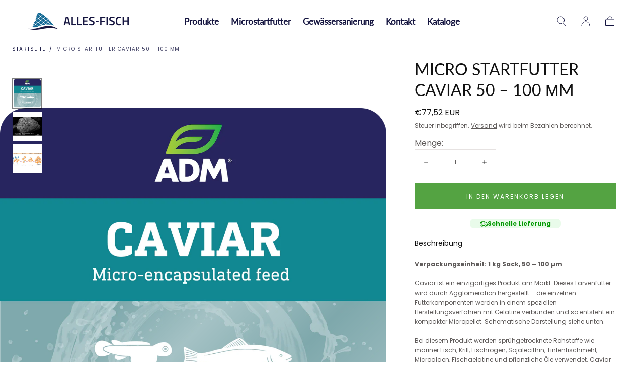

--- FILE ---
content_type: text/html; charset=utf-8
request_url: https://alles-fisch.shop/products/caviar-_50_100
body_size: 40769
content:
<!doctype html>
<html class="no-js" lang="de">
  <head>
	<script src="//alles-fisch.shop/cdn/shop/files/pandectes-rules.js?v=10322439724764006034"></script>
	
	
<!-- "snippets/booster-seo.liquid" was not rendered, the associated app was uninstalled -->
    <meta charset="utf-8">
    <meta http-equiv="X-UA-Compatible" content="IE=edge">
    <meta name="viewport" content="width=device-width,initial-scale=1,maximum-scale=1">
    <meta name="theme-color" content="">
    <link rel="canonical" href="https://alles-fisch.shop/products/caviar-_50_100">
    <link rel="preconnect" href="https://cdn.shopify.com" crossorigin><link rel="icon" type="image/png" href="//alles-fisch.shop/cdn/shop/files/Logo_Hochaufgeloest.png?crop=center&height=32&v=1760948686&width=32"><link rel="preconnect" href="https://fonts.shopifycdn.com" crossorigin>

    

    

<meta property="og:site_name" content="Alles-Fisch">
<meta property="og:url" content="https://alles-fisch.shop/products/caviar-_50_100">
<meta property="og:title" content="Micro Startfutter Caviar 50 – 100 µm">
<meta property="og:type" content="product">
<meta property="og:description" content="Verpackungseinheit: 1 kg Sack, 50 – 100 µmCaviar ist ein einzigartiges Produkt am Markt. Dieses Larvenfutter wird durch Agglomeration hergestellt – die einzelnen Futterkomponenten werden in einem speziellen Herstellungsverfahren mit Gelatine verbunden und so entsteht ein kompakter Micropellet. Schematische Darstellung "><meta property="og:image" content="http://alles-fisch.shop/cdn/shop/files/CAVIAR_2025.png?v=1738066802">
  <meta property="og:image:secure_url" content="https://alles-fisch.shop/cdn/shop/files/CAVIAR_2025.png?v=1738066802">
  <meta property="og:image:width" content="3544">
  <meta property="og:image:height" content="3632"><meta property="og:price:amount" content="77,52">
  <meta property="og:price:currency" content="EUR"><meta name="twitter:card" content="summary_large_image">
<meta name="twitter:title" content="Micro Startfutter Caviar 50 – 100 µm">
<meta name="twitter:description" content="Verpackungseinheit: 1 kg Sack, 50 – 100 µmCaviar ist ein einzigartiges Produkt am Markt. Dieses Larvenfutter wird durch Agglomeration hergestellt – die einzelnen Futterkomponenten werden in einem speziellen Herstellungsverfahren mit Gelatine verbunden und so entsteht ein kompakter Micropellet. Schematische Darstellung ">


    <script src="//alles-fisch.shop/cdn/shop/t/2/assets/pubsub.js?v=47587058936531202851698332824" defer="defer"></script>
    <script src="//alles-fisch.shop/cdn/shop/t/2/assets/global.js?v=91416107592059568341698332823" defer="defer"></script>

    <script>window.performance && window.performance.mark && window.performance.mark('shopify.content_for_header.start');</script><meta id="shopify-digital-wallet" name="shopify-digital-wallet" content="/77552288042/digital_wallets/dialog">
<meta name="shopify-checkout-api-token" content="9fda643c9d854819e25d66c6e48c1586">
<meta id="in-context-paypal-metadata" data-shop-id="77552288042" data-venmo-supported="false" data-environment="production" data-locale="de_DE" data-paypal-v4="true" data-currency="EUR">
<link rel="alternate" type="application/json+oembed" href="https://alles-fisch.shop/products/caviar-_50_100.oembed">
<script async="async" src="/checkouts/internal/preloads.js?locale=de-AT"></script>
<script id="shopify-features" type="application/json">{"accessToken":"9fda643c9d854819e25d66c6e48c1586","betas":["rich-media-storefront-analytics"],"domain":"alles-fisch.shop","predictiveSearch":true,"shopId":77552288042,"locale":"de"}</script>
<script>var Shopify = Shopify || {};
Shopify.shop = "allesfischat.myshopify.com";
Shopify.locale = "de";
Shopify.currency = {"active":"EUR","rate":"1.0"};
Shopify.country = "AT";
Shopify.theme = {"name":"Sahara","id":162144911658,"schema_name":"Sahara","schema_version":"1.1.8","theme_store_id":1926,"role":"main"};
Shopify.theme.handle = "null";
Shopify.theme.style = {"id":null,"handle":null};
Shopify.cdnHost = "alles-fisch.shop/cdn";
Shopify.routes = Shopify.routes || {};
Shopify.routes.root = "/";</script>
<script type="module">!function(o){(o.Shopify=o.Shopify||{}).modules=!0}(window);</script>
<script>!function(o){function n(){var o=[];function n(){o.push(Array.prototype.slice.apply(arguments))}return n.q=o,n}var t=o.Shopify=o.Shopify||{};t.loadFeatures=n(),t.autoloadFeatures=n()}(window);</script>
<script id="shop-js-analytics" type="application/json">{"pageType":"product"}</script>
<script defer="defer" async type="module" src="//alles-fisch.shop/cdn/shopifycloud/shop-js/modules/v2/client.init-shop-cart-sync_BH0MO3MH.de.esm.js"></script>
<script defer="defer" async type="module" src="//alles-fisch.shop/cdn/shopifycloud/shop-js/modules/v2/chunk.common_BErAfWaM.esm.js"></script>
<script defer="defer" async type="module" src="//alles-fisch.shop/cdn/shopifycloud/shop-js/modules/v2/chunk.modal_DqzNaksh.esm.js"></script>
<script type="module">
  await import("//alles-fisch.shop/cdn/shopifycloud/shop-js/modules/v2/client.init-shop-cart-sync_BH0MO3MH.de.esm.js");
await import("//alles-fisch.shop/cdn/shopifycloud/shop-js/modules/v2/chunk.common_BErAfWaM.esm.js");
await import("//alles-fisch.shop/cdn/shopifycloud/shop-js/modules/v2/chunk.modal_DqzNaksh.esm.js");

  window.Shopify.SignInWithShop?.initShopCartSync?.({"fedCMEnabled":true,"windoidEnabled":true});

</script>
<script>(function() {
  var isLoaded = false;
  function asyncLoad() {
    if (isLoaded) return;
    isLoaded = true;
    var urls = ["https:\/\/cdn.logbase.io\/lb-upsell-wrapper.js?shop=allesfischat.myshopify.com"];
    for (var i = 0; i < urls.length; i++) {
      var s = document.createElement('script');
      s.type = 'text/javascript';
      s.async = true;
      s.src = urls[i];
      var x = document.getElementsByTagName('script')[0];
      x.parentNode.insertBefore(s, x);
    }
  };
  if(window.attachEvent) {
    window.attachEvent('onload', asyncLoad);
  } else {
    window.addEventListener('load', asyncLoad, false);
  }
})();</script>
<script id="__st">var __st={"a":77552288042,"offset":3600,"reqid":"60afb8bf-0db4-4ca8-8c0c-be0a3fb36add-1770040428","pageurl":"alles-fisch.shop\/products\/caviar-_50_100","u":"eee4ceaf812c","p":"product","rtyp":"product","rid":8335094874410};</script>
<script>window.ShopifyPaypalV4VisibilityTracking = true;</script>
<script id="captcha-bootstrap">!function(){'use strict';const t='contact',e='account',n='new_comment',o=[[t,t],['blogs',n],['comments',n],[t,'customer']],c=[[e,'customer_login'],[e,'guest_login'],[e,'recover_customer_password'],[e,'create_customer']],r=t=>t.map((([t,e])=>`form[action*='/${t}']:not([data-nocaptcha='true']) input[name='form_type'][value='${e}']`)).join(','),a=t=>()=>t?[...document.querySelectorAll(t)].map((t=>t.form)):[];function s(){const t=[...o],e=r(t);return a(e)}const i='password',u='form_key',d=['recaptcha-v3-token','g-recaptcha-response','h-captcha-response',i],f=()=>{try{return window.sessionStorage}catch{return}},m='__shopify_v',_=t=>t.elements[u];function p(t,e,n=!1){try{const o=window.sessionStorage,c=JSON.parse(o.getItem(e)),{data:r}=function(t){const{data:e,action:n}=t;return t[m]||n?{data:e,action:n}:{data:t,action:n}}(c);for(const[e,n]of Object.entries(r))t.elements[e]&&(t.elements[e].value=n);n&&o.removeItem(e)}catch(o){console.error('form repopulation failed',{error:o})}}const l='form_type',E='cptcha';function T(t){t.dataset[E]=!0}const w=window,h=w.document,L='Shopify',v='ce_forms',y='captcha';let A=!1;((t,e)=>{const n=(g='f06e6c50-85a8-45c8-87d0-21a2b65856fe',I='https://cdn.shopify.com/shopifycloud/storefront-forms-hcaptcha/ce_storefront_forms_captcha_hcaptcha.v1.5.2.iife.js',D={infoText:'Durch hCaptcha geschützt',privacyText:'Datenschutz',termsText:'Allgemeine Geschäftsbedingungen'},(t,e,n)=>{const o=w[L][v],c=o.bindForm;if(c)return c(t,g,e,D).then(n);var r;o.q.push([[t,g,e,D],n]),r=I,A||(h.body.append(Object.assign(h.createElement('script'),{id:'captcha-provider',async:!0,src:r})),A=!0)});var g,I,D;w[L]=w[L]||{},w[L][v]=w[L][v]||{},w[L][v].q=[],w[L][y]=w[L][y]||{},w[L][y].protect=function(t,e){n(t,void 0,e),T(t)},Object.freeze(w[L][y]),function(t,e,n,w,h,L){const[v,y,A,g]=function(t,e,n){const i=e?o:[],u=t?c:[],d=[...i,...u],f=r(d),m=r(i),_=r(d.filter((([t,e])=>n.includes(e))));return[a(f),a(m),a(_),s()]}(w,h,L),I=t=>{const e=t.target;return e instanceof HTMLFormElement?e:e&&e.form},D=t=>v().includes(t);t.addEventListener('submit',(t=>{const e=I(t);if(!e)return;const n=D(e)&&!e.dataset.hcaptchaBound&&!e.dataset.recaptchaBound,o=_(e),c=g().includes(e)&&(!o||!o.value);(n||c)&&t.preventDefault(),c&&!n&&(function(t){try{if(!f())return;!function(t){const e=f();if(!e)return;const n=_(t);if(!n)return;const o=n.value;o&&e.removeItem(o)}(t);const e=Array.from(Array(32),(()=>Math.random().toString(36)[2])).join('');!function(t,e){_(t)||t.append(Object.assign(document.createElement('input'),{type:'hidden',name:u})),t.elements[u].value=e}(t,e),function(t,e){const n=f();if(!n)return;const o=[...t.querySelectorAll(`input[type='${i}']`)].map((({name:t})=>t)),c=[...d,...o],r={};for(const[a,s]of new FormData(t).entries())c.includes(a)||(r[a]=s);n.setItem(e,JSON.stringify({[m]:1,action:t.action,data:r}))}(t,e)}catch(e){console.error('failed to persist form',e)}}(e),e.submit())}));const S=(t,e)=>{t&&!t.dataset[E]&&(n(t,e.some((e=>e===t))),T(t))};for(const o of['focusin','change'])t.addEventListener(o,(t=>{const e=I(t);D(e)&&S(e,y())}));const B=e.get('form_key'),M=e.get(l),P=B&&M;t.addEventListener('DOMContentLoaded',(()=>{const t=y();if(P)for(const e of t)e.elements[l].value===M&&p(e,B);[...new Set([...A(),...v().filter((t=>'true'===t.dataset.shopifyCaptcha))])].forEach((e=>S(e,t)))}))}(h,new URLSearchParams(w.location.search),n,t,e,['guest_login'])})(!0,!0)}();</script>
<script integrity="sha256-4kQ18oKyAcykRKYeNunJcIwy7WH5gtpwJnB7kiuLZ1E=" data-source-attribution="shopify.loadfeatures" defer="defer" src="//alles-fisch.shop/cdn/shopifycloud/storefront/assets/storefront/load_feature-a0a9edcb.js" crossorigin="anonymous"></script>
<script data-source-attribution="shopify.dynamic_checkout.dynamic.init">var Shopify=Shopify||{};Shopify.PaymentButton=Shopify.PaymentButton||{isStorefrontPortableWallets:!0,init:function(){window.Shopify.PaymentButton.init=function(){};var t=document.createElement("script");t.src="https://alles-fisch.shop/cdn/shopifycloud/portable-wallets/latest/portable-wallets.de.js",t.type="module",document.head.appendChild(t)}};
</script>
<script data-source-attribution="shopify.dynamic_checkout.buyer_consent">
  function portableWalletsHideBuyerConsent(e){var t=document.getElementById("shopify-buyer-consent"),n=document.getElementById("shopify-subscription-policy-button");t&&n&&(t.classList.add("hidden"),t.setAttribute("aria-hidden","true"),n.removeEventListener("click",e))}function portableWalletsShowBuyerConsent(e){var t=document.getElementById("shopify-buyer-consent"),n=document.getElementById("shopify-subscription-policy-button");t&&n&&(t.classList.remove("hidden"),t.removeAttribute("aria-hidden"),n.addEventListener("click",e))}window.Shopify?.PaymentButton&&(window.Shopify.PaymentButton.hideBuyerConsent=portableWalletsHideBuyerConsent,window.Shopify.PaymentButton.showBuyerConsent=portableWalletsShowBuyerConsent);
</script>
<script data-source-attribution="shopify.dynamic_checkout.cart.bootstrap">document.addEventListener("DOMContentLoaded",(function(){function t(){return document.querySelector("shopify-accelerated-checkout-cart, shopify-accelerated-checkout")}if(t())Shopify.PaymentButton.init();else{new MutationObserver((function(e,n){t()&&(Shopify.PaymentButton.init(),n.disconnect())})).observe(document.body,{childList:!0,subtree:!0})}}));
</script>
<link id="shopify-accelerated-checkout-styles" rel="stylesheet" media="screen" href="https://alles-fisch.shop/cdn/shopifycloud/portable-wallets/latest/accelerated-checkout-backwards-compat.css" crossorigin="anonymous">
<style id="shopify-accelerated-checkout-cart">
        #shopify-buyer-consent {
  margin-top: 1em;
  display: inline-block;
  width: 100%;
}

#shopify-buyer-consent.hidden {
  display: none;
}

#shopify-subscription-policy-button {
  background: none;
  border: none;
  padding: 0;
  text-decoration: underline;
  font-size: inherit;
  cursor: pointer;
}

#shopify-subscription-policy-button::before {
  box-shadow: none;
}

      </style>

<script>window.performance && window.performance.mark && window.performance.mark('shopify.content_for_header.end');</script>
<!-- DATA RESHAPE CUSTOMISATION --><script>window.dataReshape = {
    db:[{
      'id':45264092725546,
      'sku':"1180109",
      'title':"Default Title",
      'price':77.52,
      'discount':0,
      'item_stock_status':true,
    }]
  };
</script> 

<!-- DATA RESHAPE CUSTOMISATION -->
<!-- DATA RESHAPE TAG v3 async mode -->
<script>
(function(R,e,s,h,a,p,E){
R[s+a]=a;E=e.getElementsByTagName(s)[0];p=e.createElement(s);p.async=true;p.src="https://"+h+"/main.js?id="+a; E.parentNode.insertBefore(p,E);
})(window,document,"script","dre2.alles-fisch.shop","ALURWAUW");
</script>
<!-- DATA RESHAPE TAG v3--> <style data-shopify>

  @font-face {
  font-family: Poppins;
  font-weight: 400;
  font-style: normal;
  font-display: swap;
  src: url("//alles-fisch.shop/cdn/fonts/poppins/poppins_n4.0ba78fa5af9b0e1a374041b3ceaadf0a43b41362.woff2") format("woff2"),
       url("//alles-fisch.shop/cdn/fonts/poppins/poppins_n4.214741a72ff2596839fc9760ee7a770386cf16ca.woff") format("woff");
}

  
  @font-face {
  font-family: Poppins;
  font-weight: 400;
  font-style: normal;
  font-display: swap;
  src: url("//alles-fisch.shop/cdn/fonts/poppins/poppins_n4.0ba78fa5af9b0e1a374041b3ceaadf0a43b41362.woff2") format("woff2"),
       url("//alles-fisch.shop/cdn/fonts/poppins/poppins_n4.214741a72ff2596839fc9760ee7a770386cf16ca.woff") format("woff");
}

  @font-face {
  font-family: Poppins;
  font-weight: 700;
  font-style: normal;
  font-display: swap;
  src: url("//alles-fisch.shop/cdn/fonts/poppins/poppins_n7.56758dcf284489feb014a026f3727f2f20a54626.woff2") format("woff2"),
       url("//alles-fisch.shop/cdn/fonts/poppins/poppins_n7.f34f55d9b3d3205d2cd6f64955ff4b36f0cfd8da.woff") format("woff");
}

  @font-face {
  font-family: Poppins;
  font-weight: 400;
  font-style: italic;
  font-display: swap;
  src: url("//alles-fisch.shop/cdn/fonts/poppins/poppins_i4.846ad1e22474f856bd6b81ba4585a60799a9f5d2.woff2") format("woff2"),
       url("//alles-fisch.shop/cdn/fonts/poppins/poppins_i4.56b43284e8b52fc64c1fd271f289a39e8477e9ec.woff") format("woff");
}

  @font-face {
  font-family: Poppins;
  font-weight: 700;
  font-style: italic;
  font-display: swap;
  src: url("//alles-fisch.shop/cdn/fonts/poppins/poppins_i7.42fd71da11e9d101e1e6c7932199f925f9eea42d.woff2") format("woff2"),
       url("//alles-fisch.shop/cdn/fonts/poppins/poppins_i7.ec8499dbd7616004e21155106d13837fff4cf556.woff") format("woff");
}

  @font-face {
  font-family: Lato;
  font-weight: 400;
  font-style: normal;
  font-display: swap;
  src: url("//alles-fisch.shop/cdn/fonts/lato/lato_n4.c3b93d431f0091c8be23185e15c9d1fee1e971c5.woff2") format("woff2"),
       url("//alles-fisch.shop/cdn/fonts/lato/lato_n4.d5c00c781efb195594fd2fd4ad04f7882949e327.woff") format("woff");
}

  @font-face {
  font-family: Poppins;
  font-weight: 400;
  font-style: normal;
  font-display: swap;
  src: url("//alles-fisch.shop/cdn/fonts/poppins/poppins_n4.0ba78fa5af9b0e1a374041b3ceaadf0a43b41362.woff2") format("woff2"),
       url("//alles-fisch.shop/cdn/fonts/poppins/poppins_n4.214741a72ff2596839fc9760ee7a770386cf16ca.woff") format("woff");
}


  :root {
    --font-body-family: Poppins, sans-serif;
    --font-body-style: normal;
    --font-body-weight: 400;

    --font-heading-family: Lato, sans-serif;
    --font-heading-style: normal;
    --font-heading-weight: 400;

    --font-button-family: Poppins, sans-serif;
    --font-button-style: normal;
    --font-button-weight: 400;

    --font-heading-letter-spacing: 0;
    --font-heading-text-transform: uppercase;

    --font-body-scale: 1.0;
    --font-heading-scale: 1.0;

    --font-weight-normal: 400;
    --font-weight-bold: 700;
    --font-weight-light: ;

    --line-height-extra-small: 1;
    --line-height-small: 1.3;
    --line-height-medium: 1.6;

    --letter-spacing-extra-small: .05rem;
    --letter-spacing-small: .1rem;
    --letter-spacing-medium: .2rem;

    --font-size-extra-small: 1rem;
    --font-size-small: 1.2rem;
    --font-size-medium: 1.4rem;
    --font-size-large: 1.6rem;
    --font-size-extra-large: 1.8rem;

    --font-size-static-extra-small: 1rem;
    --font-size-static-small: 1.2rem;
    --font-size-static-medium: 1.4rem;
    --font-size-static-large: 1.6rem;
    --font-size-static-extra-large: 1.8rem;

    /* Typography */
    --color-heading-text: #111111;
    --color-body-text: #5E5A59;

    /* Buttons and links */
    --color-button-outlined-text: #166b96;
    --color-button-outlined-background: rgba(0,0,0,0);
    --color-button-filled-text: #FFFFFF;
    --color-button-filled-background: #54a342;

    --color-button-background: transparent;
    --color-button-outline: #FFFFFF;
    --color-button-text: #FFFFFF;

    --color-form-text: #166b96;
    --color-form-button-text: #FFFFFF;

    --button-border-radius: 0;
    --button-text-transform: button--uppercase;
    --input-border-radius: 0;

    /* Other elements */
    --color-link: #333232;
    --color-link-text: #151540;
    --color-default-link-text: #151540;
    --color-tag-text: #111111;
    --color-tag-background: #FFFFFF;
    --color-border-elements: #e6e2e1;
    --color-cart-number-text: #151540;
    --color-shipping-bar-progress: #CD9B77;

    /* Backgrounds */
    --color-body-background: #FFFFFF;
    --color-image-background: #166b96;
    --color-body-background-transparent-50: rgba(255, 255, 255, 0.5);
    --color-popup-background: #FFFFFF;

    /* Background Colors */
    --color-background-primary: #166b96;
    --color-background-inverse: #FFFFFF;
    --color-background-light: #e6e2e1;
    --color-background-dark: #333232;
    --color-background-accent-1: #b3e4fd;
    --color-background-accent-2: #166b96;

    /* Text Colors */
    --color-text-primary: #151540;
    --color-text-secondary: #166b96;
    --color-text-inverse: #FFFFFF;

    /* Text default */
    --color-heading-text-default: #111111;
    --color-body-text-default: #5E5A59;

    --color-link-text-default: #151540;
    --color-default-link-text-default: #151540;

    /* Text secondary */
    --color-heading-text-secondary: #166b96;
    --color-body-text-secondary: #166b96;

    /* Text inverse */
    --color-heading-text-inverse: #FFFFFF;
    --color-body-text-inverse: #FFFFFF;

    --color-link-text-inverse: #FFFFFF;
    --color-default-link-text-inverse: #FFFFFF;

    /* Default section style */
    --color-default-background: #FFFFFF;
    --color-default-image-background: #166b96;
    --color-default-border-elements: #e6e2e1;

    /* Secondary section style */
    --color-secondary-background: #166b96;
    --color-secondary-image-background: #b3e4fd;
    --color-secondary-border-elements: #e6e2e1;

    --color-button-hover-text: var(--color-button-text-inverse);
    --color-button-hover-outline: var(--color-button-outline);
    --color-button-hover-background: var(--color-button-outline);

    --color-success: #6BBD4F;
    --color-alert: #FAC151;
    --color-error: #D84339;
    --color-price-accent: #CD9B77;

    --color-white: #fff;
    --color-black: #111;
    --color-light: #ddd;

    --media-overlay-gradient-desktop: linear-gradient(180deg, rgba(0, 0, 0, 0) 0%, rgba(0, 0, 0, 0.25) 100%);
    --media-overlay-gradient-mobile: linear-gradient(180deg, rgba(0, 0, 0, 0) 0%, rgba(0, 0, 0, 0.25) 100%);

    --gradient-black: linear-gradient(180deg, rgba(0, 0, 0, 0) 0%, rgba(0, 0, 0, 0.2) 100%);
    --gradient-overlay-horizontal: linear-gradient(0deg, rgba(0, 0, 0, 0.2), rgba(0, 0, 0, 0.2));
    --color-popup-overlay: rgba(0, 0, 0, 0.5);

    --page-width: 1440px;
    --page-width-md: 880px;
    --page-width-xs: 656px;
    --page-gutter: 2.4rem;

    --section-vertical-padding: 7.6rem;
    --section-vertical-padding-desktop: 9.6rem;

    --section-spacing-unit-desktop: 1.6rem;
    --section-spacing-unit-mobile:  1.2rem;

    --duration-short: 200ms;
    --duration-default: 300ms;
    --duration-long: 400ms;
    --duration-extra-long: 600ms;

    --z-header: 800;
    --z-modals: 900;
    --z-fab: 750;

    --header-top-position: calc(var(--header-height, 5.6rem) + var(--announcement-bar-height, 2.7rem));

    --card-media-padding: 100%;
    --card-media-object-fit: cover;
    --card-media-background-color: #166b96;

    --collection-sidebar-top: 0;

    --theme-js-animations-on-mobile: fade-in 800ms forwards paused;
  }

  

  @media screen and (min-width: 750px) {
    :root {
    --font-size-extra-small: 1.2rem;
    --font-size-small: 1.4rem;
    --font-size-medium: 1.6rem;
    --font-size-large: 1.8rem;
    --font-size-extra-large: 2rem;

    --page-gutter: 3.6rem;

    --section-vertical-padding: 8.6rem;

    --header-top-position: calc(var(--header-height, 7.4rem) + var(--announcement-bar-height, 3.5rem));
  }
}

  @media screen and (min-width: 990px) {
    :root {
  --page-gutter: 4rem;

  --section-vertical-padding: 9.6rem;
}
}

  @media screen and (min-width: 1100px) {
    :root {
--page-gutter: 5.6rem;
}
}</style><link href="//alles-fisch.shop/cdn/shop/t/2/assets/base.css?v=78073611484904755391741168236" rel="stylesheet" type="text/css" media="all" />
    <link rel="stylesheet" href="//alles-fisch.shop/cdn/shop/t/2/assets/swiper-bundle.min.css?v=39633872178562917471698332822" media="print" onload="this.media='all'">
    <link rel="stylesheet" href="//alles-fisch.shop/cdn/shop/t/2/assets/component-drawer.css?v=148830730825267654831698332822" media="print" onload="this.media='all'">
    <noscript>
      <link href="//alles-fisch.shop/cdn/shop/t/2/assets/swiper-bundle.min.css?v=39633872178562917471698332822" rel="stylesheet" type="text/css" media="all" />
      <link href="//alles-fisch.shop/cdn/shop/t/2/assets/component-drawer.css?v=148830730825267654831698332822" rel="stylesheet" type="text/css" media="all" />
    </noscript><link rel="stylesheet" href="//alles-fisch.shop/cdn/shop/t/2/assets/component-predictive-search.css?v=167180920165480308801698332823" media="print" onload="this.media='all'">
      <script src="//alles-fisch.shop/cdn/shop/t/2/assets/predictive-search.js?v=92622284360457197551698332823" defer="defer"></script>
      <noscript><link href="//alles-fisch.shop/cdn/shop/t/2/assets/component-predictive-search.css?v=167180920165480308801698332823" rel="stylesheet" type="text/css" media="all" /></noscript><link rel="preload" as="font" href="//alles-fisch.shop/cdn/fonts/lato/lato_n4.c3b93d431f0091c8be23185e15c9d1fee1e971c5.woff2" type="font/woff2" crossorigin><link rel="preload" as="font" href="//alles-fisch.shop/cdn/fonts/poppins/poppins_n4.0ba78fa5af9b0e1a374041b3ceaadf0a43b41362.woff2" type="font/woff2" crossorigin><script>
      document.documentElement.className = document.documentElement.className.replace('no-js', 'js');

      if (Shopify.designMode) {
        document.documentElement.classList.add('shopify-design-mode');
      }
    </script>

    <script src="//alles-fisch.shop/cdn/shop/t/2/assets/swiper-bundle.min.js?v=87330480114418983271698332823" defer="defer"></script>
    <script src="//alles-fisch.shop/cdn/shop/t/2/assets/bodyScrollLock.min.js?v=54831410435734691211698332822" defer="defer"></script><!-- BEGIN app block: shopify://apps/pandectes-gdpr/blocks/banner/58c0baa2-6cc1-480c-9ea6-38d6d559556a -->
  
    
      <!-- TCF is active, scripts are loaded above -->
      
        <script>
          if (!window.PandectesRulesSettings) {
            window.PandectesRulesSettings = {"store":{"id":77552288042,"adminMode":false,"headless":false,"storefrontRootDomain":"","checkoutRootDomain":"","storefrontAccessToken":""},"banner":{"revokableTrigger":false,"cookiesBlockedByDefault":"0","hybridStrict":false,"isActive":true},"geolocation":{"brOnly":false,"caOnly":false,"chOnly":false,"euOnly":false,"jpOnly":false,"thOnly":false,"zaOnly":false,"canadaOnly":false,"canadaLaw25":false,"canadaPipeda":false,"globalVisibility":true},"blocker":{"isActive":false,"googleConsentMode":{"isActive":true,"id":"","analyticsId":"","adwordsId":"","adStorageCategory":4,"analyticsStorageCategory":2,"functionalityStorageCategory":1,"personalizationStorageCategory":1,"securityStorageCategory":0,"customEvent":false,"redactData":false,"urlPassthrough":false,"dataLayerProperty":"dataLayer","waitForUpdate":0,"useNativeChannel":false},"facebookPixel":{"isActive":false,"id":"","ldu":false},"microsoft":{},"clarity":{},"rakuten":{"isActive":false,"cmp":false,"ccpa":false},"gpcIsActive":false,"klaviyoIsActive":false,"defaultBlocked":0,"patterns":{"whiteList":[],"blackList":{"1":[],"2":[],"4":[],"8":[]},"iframesWhiteList":[],"iframesBlackList":{"1":[],"2":[],"4":[],"8":[]},"beaconsWhiteList":[],"beaconsBlackList":{"1":[],"2":[],"4":[],"8":[]}}}};
            const rulesScript = document.createElement('script');
            window.PandectesRulesSettings.auto = true;
            rulesScript.src = "https://cdn.shopify.com/extensions/019c0a11-cd50-7ee3-9d65-98ad30ff9c55/gdpr-248/assets/pandectes-rules.js";
            const firstChild = document.head.firstChild;
            document.head.insertBefore(rulesScript, firstChild);
          }
        </script>
      
      <script>
        
          window.PandectesSettings = {"store":{"id":77552288042,"plan":"plus","theme":"Sahara","primaryLocale":"de","adminMode":false,"headless":false,"storefrontRootDomain":"","checkoutRootDomain":"","storefrontAccessToken":""},"tsPublished":1756998525,"declaration":{"showPurpose":false,"showProvider":false,"declIntroText":"Wir verwenden Cookies, um die Funktionalität der Website zu optimieren, die Leistung zu analysieren und Ihnen ein personalisiertes Erlebnis zu bieten. Einige Cookies sind für den ordnungsgemäßen Betrieb der Website unerlässlich. Diese Cookies können nicht deaktiviert werden. In diesem Fenster können Sie Ihre Präferenzen für Cookies verwalten.","showDateGenerated":true},"language":{"unpublished":[],"languageMode":"Single","fallbackLanguage":"de","languageDetection":"browser","languagesSupported":[]},"texts":{"managed":{"headerText":{"de":"Wir respektieren deine Privatsphäre"},"consentText":{"de":"Diese Website verwendet Cookies, um Ihnen das beste Erlebnis zu bieten."},"linkText":{"de":"Mehr erfahren"},"imprintText":{"de":"Impressum"},"googleLinkText":{"de":"Googles Datenschutzbestimmungen"},"allowButtonText":{"de":"Annehmen"},"denyButtonText":{"de":"Ablehnen"},"dismissButtonText":{"de":"Okay"},"leaveSiteButtonText":{"de":"Diese Seite verlassen"},"preferencesButtonText":{"de":"Einstellungen"},"cookiePolicyText":{"de":"Cookie-Richtlinie"},"preferencesPopupTitleText":{"de":"Einwilligungseinstellungen verwalten"},"preferencesPopupIntroText":{"de":"Wir verwenden Cookies, um die Funktionalität der Website zu optimieren, die Leistung zu analysieren und Ihnen ein personalisiertes Erlebnis zu bieten. Einige Cookies sind für den ordnungsgemäßen Betrieb der Website unerlässlich. Diese Cookies können nicht deaktiviert werden. In diesem Fenster können Sie Ihre Präferenzen für Cookies verwalten."},"preferencesPopupSaveButtonText":{"de":"Auswahl speichern"},"preferencesPopupCloseButtonText":{"de":"Schließen"},"preferencesPopupAcceptAllButtonText":{"de":"Alles Akzeptieren"},"preferencesPopupRejectAllButtonText":{"de":"Alles ablehnen"},"cookiesDetailsText":{"de":"Cookie-Details"},"preferencesPopupAlwaysAllowedText":{"de":"Immer erlaubt"},"accessSectionParagraphText":{"de":"Sie haben das Recht, jederzeit auf Ihre Daten zuzugreifen."},"accessSectionTitleText":{"de":"Datenübertragbarkeit"},"accessSectionAccountInfoActionText":{"de":"persönliche Daten"},"accessSectionDownloadReportActionText":{"de":"Alle Daten anfordern"},"accessSectionGDPRRequestsActionText":{"de":"Anfragen betroffener Personen"},"accessSectionOrdersRecordsActionText":{"de":"Aufträge"},"rectificationSectionParagraphText":{"de":"Sie haben das Recht, die Aktualisierung Ihrer Daten zu verlangen, wann immer Sie dies für angemessen halten."},"rectificationSectionTitleText":{"de":"Datenberichtigung"},"rectificationCommentPlaceholder":{"de":"Beschreiben Sie, was Sie aktualisieren möchten"},"rectificationCommentValidationError":{"de":"Kommentar ist erforderlich"},"rectificationSectionEditAccountActionText":{"de":"Aktualisierung anfordern"},"erasureSectionTitleText":{"de":"Recht auf Vergessenwerden"},"erasureSectionParagraphText":{"de":"Sie haben das Recht, die Löschung aller Ihrer Daten zu verlangen. Danach können Sie nicht mehr auf Ihr Konto zugreifen."},"erasureSectionRequestDeletionActionText":{"de":"Löschung personenbezogener Daten anfordern"},"consentDate":{"de":"Zustimmungsdatum"},"consentId":{"de":"Einwilligungs-ID"},"consentSectionChangeConsentActionText":{"de":"Einwilligungspräferenz ändern"},"consentSectionConsentedText":{"de":"Sie haben der Cookie-Richtlinie dieser Website zugestimmt am"},"consentSectionNoConsentText":{"de":"Sie haben der Cookie-Richtlinie dieser Website nicht zugestimmt."},"consentSectionTitleText":{"de":"Ihre Cookie-Einwilligung"},"consentStatus":{"de":"Einwilligungspräferenz"},"confirmationFailureMessage":{"de":"Ihre Anfrage wurde nicht bestätigt. Bitte versuchen Sie es erneut und wenn das Problem weiterhin besteht, wenden Sie sich an den Ladenbesitzer, um Hilfe zu erhalten"},"confirmationFailureTitle":{"de":"Ein Problem ist aufgetreten"},"confirmationSuccessMessage":{"de":"Wir werden uns in Kürze zu Ihrem Anliegen bei Ihnen melden."},"confirmationSuccessTitle":{"de":"Ihre Anfrage wurde bestätigt"},"guestsSupportEmailFailureMessage":{"de":"Ihre Anfrage wurde nicht übermittelt. Bitte versuchen Sie es erneut und wenn das Problem weiterhin besteht, wenden Sie sich an den Shop-Inhaber, um Hilfe zu erhalten."},"guestsSupportEmailFailureTitle":{"de":"Ein Problem ist aufgetreten"},"guestsSupportEmailPlaceholder":{"de":"E-Mail-Addresse"},"guestsSupportEmailSuccessMessage":{"de":"Wenn Sie als Kunde dieses Shops registriert sind, erhalten Sie in Kürze eine E-Mail mit Anweisungen zum weiteren Vorgehen."},"guestsSupportEmailSuccessTitle":{"de":"Vielen Dank für die Anfrage"},"guestsSupportEmailValidationError":{"de":"Email ist ungültig"},"guestsSupportInfoText":{"de":"Bitte loggen Sie sich mit Ihrem Kundenkonto ein, um fortzufahren."},"submitButton":{"de":"einreichen"},"submittingButton":{"de":"Senden..."},"cancelButton":{"de":"Abbrechen"},"declIntroText":{"de":"Wir verwenden Cookies, um die Funktionalität der Website zu optimieren, die Leistung zu analysieren und Ihnen ein personalisiertes Erlebnis zu bieten. Einige Cookies sind für den ordnungsgemäßen Betrieb der Website unerlässlich. Diese Cookies können nicht deaktiviert werden. In diesem Fenster können Sie Ihre Präferenzen für Cookies verwalten."},"declName":{"de":"Name"},"declPurpose":{"de":"Zweck"},"declType":{"de":"Typ"},"declRetention":{"de":"Speicherdauer"},"declProvider":{"de":"Anbieter"},"declFirstParty":{"de":"Erstanbieter"},"declThirdParty":{"de":"Drittanbieter"},"declSeconds":{"de":"Sekunden"},"declMinutes":{"de":"Minuten"},"declHours":{"de":"Std."},"declDays":{"de":"Tage"},"declMonths":{"de":"Monate"},"declYears":{"de":"Jahre"},"declSession":{"de":"Sitzung"},"declDomain":{"de":"Domain"},"declPath":{"de":"Weg"}},"categories":{"strictlyNecessaryCookiesTitleText":{"de":"Unbedingt erforderlich"},"strictlyNecessaryCookiesDescriptionText":{"de":"Diese Cookies sind unerlässlich, damit Sie sich auf der Website bewegen und ihre Funktionen nutzen können, z. B. den Zugriff auf sichere Bereiche der Website. Ohne diese Cookies kann die Website nicht richtig funktionieren."},"functionalityCookiesTitleText":{"de":"Funktionale Cookies"},"functionalityCookiesDescriptionText":{"de":"Diese Cookies ermöglichen es der Website, verbesserte Funktionalität und Personalisierung bereitzustellen. Sie können von uns oder von Drittanbietern gesetzt werden, deren Dienste wir auf unseren Seiten hinzugefügt haben. Wenn Sie diese Cookies nicht zulassen, funktionieren einige oder alle dieser Dienste möglicherweise nicht richtig."},"performanceCookiesTitleText":{"de":"Performance-Cookies"},"performanceCookiesDescriptionText":{"de":"Diese Cookies ermöglichen es uns, die Leistung unserer Website zu überwachen und zu verbessern. Sie ermöglichen es uns beispielsweise, Besuche zu zählen, Verkehrsquellen zu identifizieren und zu sehen, welche Teile der Website am beliebtesten sind."},"targetingCookiesTitleText":{"de":"Targeting-Cookies"},"targetingCookiesDescriptionText":{"de":"Diese Cookies können von unseren Werbepartnern über unsere Website gesetzt werden. Sie können von diesen Unternehmen verwendet werden, um ein Profil Ihrer Interessen zu erstellen und Ihnen relevante Werbung auf anderen Websites anzuzeigen. Sie speichern keine direkten personenbezogenen Daten, sondern basieren auf der eindeutigen Identifizierung Ihres Browsers und Ihres Internetgeräts. Wenn Sie diese Cookies nicht zulassen, erleben Sie weniger zielgerichtete Werbung."},"unclassifiedCookiesTitleText":{"de":"Unklassifizierte Cookies"},"unclassifiedCookiesDescriptionText":{"de":"Unklassifizierte Cookies sind Cookies, die wir gerade zusammen mit den Anbietern einzelner Cookies klassifizieren."}},"auto":{}},"library":{"previewMode":false,"fadeInTimeout":0,"defaultBlocked":0,"showLink":true,"showImprintLink":true,"showGoogleLink":false,"enabled":true,"cookie":{"expiryDays":365,"secure":true,"domain":""},"dismissOnScroll":false,"dismissOnWindowClick":false,"dismissOnTimeout":false,"palette":{"popup":{"background":"#FFFFFF","backgroundForCalculations":{"a":1,"b":255,"g":255,"r":255},"text":"#151540"},"button":{"background":"transparent","backgroundForCalculations":{"a":1,"b":255,"g":255,"r":255},"text":"#151540","textForCalculation":{"a":1,"b":64,"g":21,"r":21},"border":"#151540"}},"content":{"href":"https://alles-fisch.shop/pages/datenschutz","imprintHref":"/","close":"&#10005;","target":"","logo":"<img class=\"cc-banner-logo\" style=\"max-height: 40px;\" src=\"https://allesfischat.myshopify.com/cdn/shop/files/pandectes-banner-logo.png\" alt=\"Cookie banner\" />"},"window":"<div role=\"dialog\" aria-label=\"{{header}}\" aria-describedby=\"cookieconsent:desc\" id=\"pandectes-banner\" class=\"cc-window-wrapper cc-bottom-left-wrapper\"><div class=\"pd-cookie-banner-window cc-window {{classes}}\"><!--googleoff: all-->{{children}}<!--googleon: all--></div></div>","compliance":{"custom":"<div class=\"cc-compliance cc-highlight\">{{preferences}}{{allow}}</div>"},"type":"custom","layouts":{"basic":"{{logo}}{{messagelink}}{{compliance}}{{close}}"},"position":"bottom-left","theme":"wired","revokable":false,"animateRevokable":false,"revokableReset":false,"revokableLogoUrl":"https://allesfischat.myshopify.com/cdn/shop/files/pandectes-reopen-logo.png","revokablePlacement":"bottom-left","revokableMarginHorizontal":15,"revokableMarginVertical":15,"static":false,"autoAttach":true,"hasTransition":true,"blacklistPage":[""],"elements":{"close":"<button aria-label=\"Schließen\" type=\"button\" class=\"cc-close\">{{close}}</button>","dismiss":"<button type=\"button\" class=\"cc-btn cc-btn-decision cc-dismiss\">{{dismiss}}</button>","allow":"<button type=\"button\" class=\"cc-btn cc-btn-decision cc-allow\">{{allow}}</button>","deny":"<button type=\"button\" class=\"cc-btn cc-btn-decision cc-deny\">{{deny}}</button>","preferences":"<button type=\"button\" class=\"cc-btn cc-settings\" onclick=\"Pandectes.fn.openPreferences()\">{{preferences}}</button>"}},"geolocation":{"brOnly":false,"caOnly":false,"chOnly":false,"euOnly":false,"jpOnly":false,"thOnly":false,"zaOnly":false,"canadaOnly":false,"canadaLaw25":false,"canadaPipeda":false,"globalVisibility":true},"dsr":{"guestsSupport":false,"accessSectionDownloadReportAuto":false},"banner":{"resetTs":1713162156,"extraCss":"        .cc-banner-logo {max-width: 24em!important;}    @media(min-width: 768px) {.cc-window.cc-floating{max-width: 24em!important;width: 24em!important;}}    .cc-message, .pd-cookie-banner-window .cc-header, .cc-logo {text-align: left}    .cc-window-wrapper{z-index: 2147483647;}    .cc-window{z-index: 2147483647;font-family: inherit;}    .pd-cookie-banner-window .cc-header{font-family: inherit;}    .pd-cp-ui{font-family: inherit; background-color: #FFFFFF;color:#151540;}    button.pd-cp-btn, a.pd-cp-btn{}    input + .pd-cp-preferences-slider{background-color: rgba(21, 21, 64, 0.3)}    .pd-cp-scrolling-section::-webkit-scrollbar{background-color: rgba(21, 21, 64, 0.3)}    input:checked + .pd-cp-preferences-slider{background-color: rgba(21, 21, 64, 1)}    .pd-cp-scrolling-section::-webkit-scrollbar-thumb {background-color: rgba(21, 21, 64, 1)}    .pd-cp-ui-close{color:#151540;}    .pd-cp-preferences-slider:before{background-color: #FFFFFF}    .pd-cp-title:before {border-color: #151540!important}    .pd-cp-preferences-slider{background-color:#151540}    .pd-cp-toggle{color:#151540!important}    @media(max-width:699px) {.pd-cp-ui-close-top svg {fill: #151540}}    .pd-cp-toggle:hover,.pd-cp-toggle:visited,.pd-cp-toggle:active{color:#151540!important}    .pd-cookie-banner-window {box-shadow: 0 0 18px rgb(0 0 0 / 20%);}  ","customJavascript":{},"showPoweredBy":false,"logoHeight":40,"revokableTrigger":false,"hybridStrict":false,"cookiesBlockedByDefault":"0","isActive":true,"implicitSavePreferences":false,"cookieIcon":false,"blockBots":false,"showCookiesDetails":true,"hasTransition":true,"blockingPage":false,"showOnlyLandingPage":false,"leaveSiteUrl":"https://www.google.com","linkRespectStoreLang":false},"cookies":{"0":[{"name":"keep_alive","type":"http","domain":"alles-fisch.shop","path":"/","provider":"Shopify","firstParty":true,"retention":"30 minute(s)","expires":30,"unit":"declMinutes","purpose":{"de":"Wird im Zusammenhang mit der Käuferlokalisierung verwendet."}},{"name":"secure_customer_sig","type":"http","domain":"alles-fisch.shop","path":"/","provider":"Shopify","firstParty":true,"retention":"1 year(s)","expires":1,"unit":"declYears","purpose":{"de":"Wird im Zusammenhang mit dem Kundenlogin verwendet."}},{"name":"localization","type":"http","domain":"alles-fisch.shop","path":"/","provider":"Shopify","firstParty":true,"retention":"1 year(s)","expires":1,"unit":"declYears","purpose":{"de":"Lokalisierung von Shopify-Shops"}},{"name":"cart_currency","type":"http","domain":"alles-fisch.shop","path":"/","provider":"Shopify","firstParty":true,"retention":"2 ","expires":2,"unit":"declSession","purpose":{"de":"Das Cookie ist für die sichere Checkout- und Zahlungsfunktion auf der Website erforderlich. Diese Funktion wird von shopify.com bereitgestellt."}},{"name":"_cmp_a","type":"http","domain":".alles-fisch.shop","path":"/","provider":"Shopify","firstParty":true,"retention":"1 day(s)","expires":1,"unit":"declDays","purpose":{"de":"Wird zum Verwalten der Datenschutzeinstellungen des Kunden verwendet."}},{"name":"_tracking_consent","type":"http","domain":".alles-fisch.shop","path":"/","provider":"Shopify","firstParty":true,"retention":"1 year(s)","expires":1,"unit":"declYears","purpose":{"de":"Tracking-Einstellungen."}},{"name":"_secure_session_id","type":"http","domain":"alles-fisch.shop","path":"/","provider":"Shopify","firstParty":true,"retention":"1 month(s)","expires":1,"unit":"declMonths","purpose":{"de":"Wird in Verbindung mit der Navigation durch eine Storefront verwendet."}},{"name":"_pandectes_gdpr","type":"http","domain":".alles-fisch.shop","path":"/","provider":"Pandectes","firstParty":true,"retention":"1 year(s)","expires":1,"unit":"declYears","purpose":{"de":"Wird für die Funktionalität des Cookies-Zustimmungsbanners verwendet."}}],"1":[{"name":"wpm-domain-test","type":"http","domain":"shop","path":"/","provider":"Shopify","firstParty":false,"retention":"Session","expires":1,"unit":"declSeconds","purpose":{"de":"Wird verwendet, um die Speicherung von Parametern zu Produkten, die dem Warenkorb hinzugefügt wurden, oder zur Zahlungswährung zu testen"}},{"name":"wpm-domain-test","type":"http","domain":"alles-fisch.shop","path":"/","provider":"Shopify","firstParty":true,"retention":"Session","expires":1,"unit":"declSeconds","purpose":{"de":"Wird verwendet, um die Speicherung von Parametern zu Produkten, die dem Warenkorb hinzugefügt wurden, oder zur Zahlungswährung zu testen"}}],"2":[{"name":"_ga","type":"http","domain":".alles-fisch.shop","path":"/","provider":"Google","firstParty":true,"retention":"1 year(s)","expires":1,"unit":"declYears","purpose":{"de":"Cookie wird von Google Analytics mit unbekannter Funktionalität gesetzt"}},{"name":"cbuid_meta","type":"http","domain":"alles-fisch.shop","path":"/","provider":"Metrilo","firstParty":true,"retention":"6 day(s)","expires":6,"unit":"declDays","purpose":{"de":"Wird verwendet, um die entsprechende Warenkorbfunktionalität bereitzustellen."}},{"name":"_landing_page","type":"http","domain":".alles-fisch.shop","path":"/","provider":"Shopify","firstParty":true,"retention":"2 ","expires":2,"unit":"declSession","purpose":{"de":"Verfolgt Zielseiten."}},{"name":"_shopify_sa_t","type":"http","domain":"alles-fisch.shop","path":"/","provider":"Shopify","firstParty":true,"retention":"30 minute(s)","expires":30,"unit":"declMinutes","purpose":{"de":"Shopify-Analysen in Bezug auf Marketing und Empfehlungen."}},{"name":"_shopify_sa_p","type":"http","domain":"alles-fisch.shop","path":"/","provider":"Shopify","firstParty":true,"retention":"30 minute(s)","expires":30,"unit":"declMinutes","purpose":{"de":"Shopify-Analysen in Bezug auf Marketing und Empfehlungen."}},{"name":"_orig_referrer","type":"http","domain":".alles-fisch.shop","path":"/","provider":"Shopify","firstParty":true,"retention":"2 ","expires":2,"unit":"declSession","purpose":{"de":"Verfolgt Zielseiten."}},{"name":"_shopify_s","type":"http","domain":"alles-fisch.shop","path":"/","provider":"Shopify","firstParty":true,"retention":"30 minute(s)","expires":30,"unit":"declMinutes","purpose":{"de":"Shopify-Analysen."}},{"name":"_shopify_y","type":"http","domain":".alles-fisch.shop","path":"/","provider":"Shopify","firstParty":true,"retention":"1 year(s)","expires":1,"unit":"declYears","purpose":{"de":"Shopify-Analysen."}},{"name":"_shopify_s","type":"http","domain":"shop","path":"/","provider":"Shopify","firstParty":false,"retention":"Session","expires":1,"unit":"declSeconds","purpose":{"de":"Shopify-Analysen."}},{"name":"_ga_YQGBLTDBY7","type":"http","domain":".alles-fisch.shop","path":"/","provider":"Google","firstParty":true,"retention":"1 year(s)","expires":1,"unit":"declYears","purpose":{"de":""}},{"name":"_ga_VSLM2TXGXQ","type":"http","domain":".alles-fisch.shop","path":"/","provider":"Google","firstParty":true,"retention":"1 year(s)","expires":1,"unit":"declYears","purpose":{"de":""}}],"4":[{"name":"_gcl_au","type":"http","domain":".alles-fisch.shop","path":"/","provider":"Google","firstParty":true,"retention":"3 month(s)","expires":3,"unit":"declMonths","purpose":{"de":"Cookie wird von Google Tag Manager platziert, um Conversions zu verfolgen."}},{"name":"_fbp","type":"http","domain":".alles-fisch.shop","path":"/","provider":"Facebook","firstParty":true,"retention":"3 month(s)","expires":3,"unit":"declMonths","purpose":{"de":"Cookie wird von Facebook platziert, um Besuche auf Websites zu verfolgen."}}],"8":[{"name":"sib_cuid","type":"http","domain":".alles-fisch.shop","path":"/","provider":"Unknown","firstParty":true,"retention":"6 month(s)","expires":6,"unit":"declMonths","purpose":{"de":""}},{"name":"uuid","type":"http","domain":"sibautomation.com","path":"/","provider":"Unknown","firstParty":false,"retention":"6 month(s)","expires":6,"unit":"declMonths","purpose":{"de":""}},{"name":"_shopify_essential","type":"http","domain":"alles-fisch.shop","path":"/","provider":"Unknown","firstParty":true,"retention":"1 year(s)","expires":1,"unit":"declYears","purpose":{"de":""}}]},"blocker":{"isActive":false,"googleConsentMode":{"id":"","analyticsId":"","adwordsId":"","isActive":true,"adStorageCategory":4,"analyticsStorageCategory":2,"personalizationStorageCategory":1,"functionalityStorageCategory":1,"customEvent":false,"securityStorageCategory":0,"redactData":false,"urlPassthrough":false,"dataLayerProperty":"dataLayer","waitForUpdate":0,"useNativeChannel":false},"facebookPixel":{"id":"","isActive":false,"ldu":false},"microsoft":{},"rakuten":{"isActive":false,"cmp":false,"ccpa":false},"klaviyoIsActive":false,"gpcIsActive":false,"clarity":{},"defaultBlocked":0,"patterns":{"whiteList":[],"blackList":{"1":[],"2":[],"4":[],"8":[]},"iframesWhiteList":[],"iframesBlackList":{"1":[],"2":[],"4":[],"8":[]},"beaconsWhiteList":[],"beaconsBlackList":{"1":[],"2":[],"4":[],"8":[]}}}};
        
        window.addEventListener('DOMContentLoaded', function(){
          const script = document.createElement('script');
          
            script.src = "https://cdn.shopify.com/extensions/019c0a11-cd50-7ee3-9d65-98ad30ff9c55/gdpr-248/assets/pandectes-core.js";
          
          script.defer = true;
          document.body.appendChild(script);
        })
      </script>
    
  


<!-- END app block --><script src="https://cdn.shopify.com/extensions/019c0f0d-335d-746a-9f01-9f7ed61510b6/lb-upsell-233/assets/lb-selleasy.js" type="text/javascript" defer="defer"></script>
<link href="https://monorail-edge.shopifysvc.com" rel="dns-prefetch">
<script>(function(){if ("sendBeacon" in navigator && "performance" in window) {try {var session_token_from_headers = performance.getEntriesByType('navigation')[0].serverTiming.find(x => x.name == '_s').description;} catch {var session_token_from_headers = undefined;}var session_cookie_matches = document.cookie.match(/_shopify_s=([^;]*)/);var session_token_from_cookie = session_cookie_matches && session_cookie_matches.length === 2 ? session_cookie_matches[1] : "";var session_token = session_token_from_headers || session_token_from_cookie || "";function handle_abandonment_event(e) {var entries = performance.getEntries().filter(function(entry) {return /monorail-edge.shopifysvc.com/.test(entry.name);});if (!window.abandonment_tracked && entries.length === 0) {window.abandonment_tracked = true;var currentMs = Date.now();var navigation_start = performance.timing.navigationStart;var payload = {shop_id: 77552288042,url: window.location.href,navigation_start,duration: currentMs - navigation_start,session_token,page_type: "product"};window.navigator.sendBeacon("https://monorail-edge.shopifysvc.com/v1/produce", JSON.stringify({schema_id: "online_store_buyer_site_abandonment/1.1",payload: payload,metadata: {event_created_at_ms: currentMs,event_sent_at_ms: currentMs}}));}}window.addEventListener('pagehide', handle_abandonment_event);}}());</script>
<script id="web-pixels-manager-setup">(function e(e,d,r,n,o){if(void 0===o&&(o={}),!Boolean(null===(a=null===(i=window.Shopify)||void 0===i?void 0:i.analytics)||void 0===a?void 0:a.replayQueue)){var i,a;window.Shopify=window.Shopify||{};var t=window.Shopify;t.analytics=t.analytics||{};var s=t.analytics;s.replayQueue=[],s.publish=function(e,d,r){return s.replayQueue.push([e,d,r]),!0};try{self.performance.mark("wpm:start")}catch(e){}var l=function(){var e={modern:/Edge?\/(1{2}[4-9]|1[2-9]\d|[2-9]\d{2}|\d{4,})\.\d+(\.\d+|)|Firefox\/(1{2}[4-9]|1[2-9]\d|[2-9]\d{2}|\d{4,})\.\d+(\.\d+|)|Chrom(ium|e)\/(9{2}|\d{3,})\.\d+(\.\d+|)|(Maci|X1{2}).+ Version\/(15\.\d+|(1[6-9]|[2-9]\d|\d{3,})\.\d+)([,.]\d+|)( \(\w+\)|)( Mobile\/\w+|) Safari\/|Chrome.+OPR\/(9{2}|\d{3,})\.\d+\.\d+|(CPU[ +]OS|iPhone[ +]OS|CPU[ +]iPhone|CPU IPhone OS|CPU iPad OS)[ +]+(15[._]\d+|(1[6-9]|[2-9]\d|\d{3,})[._]\d+)([._]\d+|)|Android:?[ /-](13[3-9]|1[4-9]\d|[2-9]\d{2}|\d{4,})(\.\d+|)(\.\d+|)|Android.+Firefox\/(13[5-9]|1[4-9]\d|[2-9]\d{2}|\d{4,})\.\d+(\.\d+|)|Android.+Chrom(ium|e)\/(13[3-9]|1[4-9]\d|[2-9]\d{2}|\d{4,})\.\d+(\.\d+|)|SamsungBrowser\/([2-9]\d|\d{3,})\.\d+/,legacy:/Edge?\/(1[6-9]|[2-9]\d|\d{3,})\.\d+(\.\d+|)|Firefox\/(5[4-9]|[6-9]\d|\d{3,})\.\d+(\.\d+|)|Chrom(ium|e)\/(5[1-9]|[6-9]\d|\d{3,})\.\d+(\.\d+|)([\d.]+$|.*Safari\/(?![\d.]+ Edge\/[\d.]+$))|(Maci|X1{2}).+ Version\/(10\.\d+|(1[1-9]|[2-9]\d|\d{3,})\.\d+)([,.]\d+|)( \(\w+\)|)( Mobile\/\w+|) Safari\/|Chrome.+OPR\/(3[89]|[4-9]\d|\d{3,})\.\d+\.\d+|(CPU[ +]OS|iPhone[ +]OS|CPU[ +]iPhone|CPU IPhone OS|CPU iPad OS)[ +]+(10[._]\d+|(1[1-9]|[2-9]\d|\d{3,})[._]\d+)([._]\d+|)|Android:?[ /-](13[3-9]|1[4-9]\d|[2-9]\d{2}|\d{4,})(\.\d+|)(\.\d+|)|Mobile Safari.+OPR\/([89]\d|\d{3,})\.\d+\.\d+|Android.+Firefox\/(13[5-9]|1[4-9]\d|[2-9]\d{2}|\d{4,})\.\d+(\.\d+|)|Android.+Chrom(ium|e)\/(13[3-9]|1[4-9]\d|[2-9]\d{2}|\d{4,})\.\d+(\.\d+|)|Android.+(UC? ?Browser|UCWEB|U3)[ /]?(15\.([5-9]|\d{2,})|(1[6-9]|[2-9]\d|\d{3,})\.\d+)\.\d+|SamsungBrowser\/(5\.\d+|([6-9]|\d{2,})\.\d+)|Android.+MQ{2}Browser\/(14(\.(9|\d{2,})|)|(1[5-9]|[2-9]\d|\d{3,})(\.\d+|))(\.\d+|)|K[Aa][Ii]OS\/(3\.\d+|([4-9]|\d{2,})\.\d+)(\.\d+|)/},d=e.modern,r=e.legacy,n=navigator.userAgent;return n.match(d)?"modern":n.match(r)?"legacy":"unknown"}(),u="modern"===l?"modern":"legacy",c=(null!=n?n:{modern:"",legacy:""})[u],f=function(e){return[e.baseUrl,"/wpm","/b",e.hashVersion,"modern"===e.buildTarget?"m":"l",".js"].join("")}({baseUrl:d,hashVersion:r,buildTarget:u}),m=function(e){var d=e.version,r=e.bundleTarget,n=e.surface,o=e.pageUrl,i=e.monorailEndpoint;return{emit:function(e){var a=e.status,t=e.errorMsg,s=(new Date).getTime(),l=JSON.stringify({metadata:{event_sent_at_ms:s},events:[{schema_id:"web_pixels_manager_load/3.1",payload:{version:d,bundle_target:r,page_url:o,status:a,surface:n,error_msg:t},metadata:{event_created_at_ms:s}}]});if(!i)return console&&console.warn&&console.warn("[Web Pixels Manager] No Monorail endpoint provided, skipping logging."),!1;try{return self.navigator.sendBeacon.bind(self.navigator)(i,l)}catch(e){}var u=new XMLHttpRequest;try{return u.open("POST",i,!0),u.setRequestHeader("Content-Type","text/plain"),u.send(l),!0}catch(e){return console&&console.warn&&console.warn("[Web Pixels Manager] Got an unhandled error while logging to Monorail."),!1}}}}({version:r,bundleTarget:l,surface:e.surface,pageUrl:self.location.href,monorailEndpoint:e.monorailEndpoint});try{o.browserTarget=l,function(e){var d=e.src,r=e.async,n=void 0===r||r,o=e.onload,i=e.onerror,a=e.sri,t=e.scriptDataAttributes,s=void 0===t?{}:t,l=document.createElement("script"),u=document.querySelector("head"),c=document.querySelector("body");if(l.async=n,l.src=d,a&&(l.integrity=a,l.crossOrigin="anonymous"),s)for(var f in s)if(Object.prototype.hasOwnProperty.call(s,f))try{l.dataset[f]=s[f]}catch(e){}if(o&&l.addEventListener("load",o),i&&l.addEventListener("error",i),u)u.appendChild(l);else{if(!c)throw new Error("Did not find a head or body element to append the script");c.appendChild(l)}}({src:f,async:!0,onload:function(){if(!function(){var e,d;return Boolean(null===(d=null===(e=window.Shopify)||void 0===e?void 0:e.analytics)||void 0===d?void 0:d.initialized)}()){var d=window.webPixelsManager.init(e)||void 0;if(d){var r=window.Shopify.analytics;r.replayQueue.forEach((function(e){var r=e[0],n=e[1],o=e[2];d.publishCustomEvent(r,n,o)})),r.replayQueue=[],r.publish=d.publishCustomEvent,r.visitor=d.visitor,r.initialized=!0}}},onerror:function(){return m.emit({status:"failed",errorMsg:"".concat(f," has failed to load")})},sri:function(e){var d=/^sha384-[A-Za-z0-9+/=]+$/;return"string"==typeof e&&d.test(e)}(c)?c:"",scriptDataAttributes:o}),m.emit({status:"loading"})}catch(e){m.emit({status:"failed",errorMsg:(null==e?void 0:e.message)||"Unknown error"})}}})({shopId: 77552288042,storefrontBaseUrl: "https://alles-fisch.shop",extensionsBaseUrl: "https://extensions.shopifycdn.com/cdn/shopifycloud/web-pixels-manager",monorailEndpoint: "https://monorail-edge.shopifysvc.com/unstable/produce_batch",surface: "storefront-renderer",enabledBetaFlags: ["2dca8a86"],webPixelsConfigList: [{"id":"1888616833","configuration":"{\"subdomain\": \"allesfischat\"}","eventPayloadVersion":"v1","runtimeContext":"STRICT","scriptVersion":"7c43d34f3733b2440dd44bce7edbeb00","type":"APP","apiClientId":1615517,"privacyPurposes":["ANALYTICS","MARKETING","SALE_OF_DATA"],"dataSharingAdjustments":{"protectedCustomerApprovalScopes":["read_customer_address","read_customer_email","read_customer_name","read_customer_personal_data","read_customer_phone"]}},{"id":"457998634","configuration":"{\"accountID\":\"selleasy-metrics-track\"}","eventPayloadVersion":"v1","runtimeContext":"STRICT","scriptVersion":"5aac1f99a8ca74af74cea751ede503d2","type":"APP","apiClientId":5519923,"privacyPurposes":[],"dataSharingAdjustments":{"protectedCustomerApprovalScopes":["read_customer_email","read_customer_name","read_customer_personal_data"]}},{"id":"239206785","eventPayloadVersion":"1","runtimeContext":"LAX","scriptVersion":"1","type":"CUSTOM","privacyPurposes":[],"name":"DATA RESHAPE TAG"},{"id":"shopify-app-pixel","configuration":"{}","eventPayloadVersion":"v1","runtimeContext":"STRICT","scriptVersion":"0450","apiClientId":"shopify-pixel","type":"APP","privacyPurposes":["ANALYTICS","MARKETING"]},{"id":"shopify-custom-pixel","eventPayloadVersion":"v1","runtimeContext":"LAX","scriptVersion":"0450","apiClientId":"shopify-pixel","type":"CUSTOM","privacyPurposes":["ANALYTICS","MARKETING"]}],isMerchantRequest: false,initData: {"shop":{"name":"Alles-Fisch","paymentSettings":{"currencyCode":"EUR"},"myshopifyDomain":"allesfischat.myshopify.com","countryCode":"AT","storefrontUrl":"https:\/\/alles-fisch.shop"},"customer":null,"cart":null,"checkout":null,"productVariants":[{"price":{"amount":77.52,"currencyCode":"EUR"},"product":{"title":"Micro Startfutter Caviar 50 – 100 µm","vendor":"allesfischat","id":"8335094874410","untranslatedTitle":"Micro Startfutter Caviar 50 – 100 µm","url":"\/products\/caviar-_50_100","type":""},"id":"45264092725546","image":{"src":"\/\/alles-fisch.shop\/cdn\/shop\/files\/CAVIAR_2025.png?v=1738066802"},"sku":"1180109","title":"Default Title","untranslatedTitle":"Default Title"}],"purchasingCompany":null},},"https://alles-fisch.shop/cdn","1d2a099fw23dfb22ep557258f5m7a2edbae",{"modern":"","legacy":""},{"shopId":"77552288042","storefrontBaseUrl":"https:\/\/alles-fisch.shop","extensionBaseUrl":"https:\/\/extensions.shopifycdn.com\/cdn\/shopifycloud\/web-pixels-manager","surface":"storefront-renderer","enabledBetaFlags":"[\"2dca8a86\"]","isMerchantRequest":"false","hashVersion":"1d2a099fw23dfb22ep557258f5m7a2edbae","publish":"custom","events":"[[\"page_viewed\",{}],[\"product_viewed\",{\"productVariant\":{\"price\":{\"amount\":77.52,\"currencyCode\":\"EUR\"},\"product\":{\"title\":\"Micro Startfutter Caviar 50 – 100 µm\",\"vendor\":\"allesfischat\",\"id\":\"8335094874410\",\"untranslatedTitle\":\"Micro Startfutter Caviar 50 – 100 µm\",\"url\":\"\/products\/caviar-_50_100\",\"type\":\"\"},\"id\":\"45264092725546\",\"image\":{\"src\":\"\/\/alles-fisch.shop\/cdn\/shop\/files\/CAVIAR_2025.png?v=1738066802\"},\"sku\":\"1180109\",\"title\":\"Default Title\",\"untranslatedTitle\":\"Default Title\"}}]]"});</script><script>
  window.ShopifyAnalytics = window.ShopifyAnalytics || {};
  window.ShopifyAnalytics.meta = window.ShopifyAnalytics.meta || {};
  window.ShopifyAnalytics.meta.currency = 'EUR';
  var meta = {"product":{"id":8335094874410,"gid":"gid:\/\/shopify\/Product\/8335094874410","vendor":"allesfischat","type":"","handle":"caviar-_50_100","variants":[{"id":45264092725546,"price":7752,"name":"Micro Startfutter Caviar 50 – 100 µm","public_title":null,"sku":"1180109"}],"remote":false},"page":{"pageType":"product","resourceType":"product","resourceId":8335094874410,"requestId":"60afb8bf-0db4-4ca8-8c0c-be0a3fb36add-1770040428"}};
  for (var attr in meta) {
    window.ShopifyAnalytics.meta[attr] = meta[attr];
  }
</script>
<script class="analytics">
  (function () {
    var customDocumentWrite = function(content) {
      var jquery = null;

      if (window.jQuery) {
        jquery = window.jQuery;
      } else if (window.Checkout && window.Checkout.$) {
        jquery = window.Checkout.$;
      }

      if (jquery) {
        jquery('body').append(content);
      }
    };

    var hasLoggedConversion = function(token) {
      if (token) {
        return document.cookie.indexOf('loggedConversion=' + token) !== -1;
      }
      return false;
    }

    var setCookieIfConversion = function(token) {
      if (token) {
        var twoMonthsFromNow = new Date(Date.now());
        twoMonthsFromNow.setMonth(twoMonthsFromNow.getMonth() + 2);

        document.cookie = 'loggedConversion=' + token + '; expires=' + twoMonthsFromNow;
      }
    }

    var trekkie = window.ShopifyAnalytics.lib = window.trekkie = window.trekkie || [];
    if (trekkie.integrations) {
      return;
    }
    trekkie.methods = [
      'identify',
      'page',
      'ready',
      'track',
      'trackForm',
      'trackLink'
    ];
    trekkie.factory = function(method) {
      return function() {
        var args = Array.prototype.slice.call(arguments);
        args.unshift(method);
        trekkie.push(args);
        return trekkie;
      };
    };
    for (var i = 0; i < trekkie.methods.length; i++) {
      var key = trekkie.methods[i];
      trekkie[key] = trekkie.factory(key);
    }
    trekkie.load = function(config) {
      trekkie.config = config || {};
      trekkie.config.initialDocumentCookie = document.cookie;
      var first = document.getElementsByTagName('script')[0];
      var script = document.createElement('script');
      script.type = 'text/javascript';
      script.onerror = function(e) {
        var scriptFallback = document.createElement('script');
        scriptFallback.type = 'text/javascript';
        scriptFallback.onerror = function(error) {
                var Monorail = {
      produce: function produce(monorailDomain, schemaId, payload) {
        var currentMs = new Date().getTime();
        var event = {
          schema_id: schemaId,
          payload: payload,
          metadata: {
            event_created_at_ms: currentMs,
            event_sent_at_ms: currentMs
          }
        };
        return Monorail.sendRequest("https://" + monorailDomain + "/v1/produce", JSON.stringify(event));
      },
      sendRequest: function sendRequest(endpointUrl, payload) {
        // Try the sendBeacon API
        if (window && window.navigator && typeof window.navigator.sendBeacon === 'function' && typeof window.Blob === 'function' && !Monorail.isIos12()) {
          var blobData = new window.Blob([payload], {
            type: 'text/plain'
          });

          if (window.navigator.sendBeacon(endpointUrl, blobData)) {
            return true;
          } // sendBeacon was not successful

        } // XHR beacon

        var xhr = new XMLHttpRequest();

        try {
          xhr.open('POST', endpointUrl);
          xhr.setRequestHeader('Content-Type', 'text/plain');
          xhr.send(payload);
        } catch (e) {
          console.log(e);
        }

        return false;
      },
      isIos12: function isIos12() {
        return window.navigator.userAgent.lastIndexOf('iPhone; CPU iPhone OS 12_') !== -1 || window.navigator.userAgent.lastIndexOf('iPad; CPU OS 12_') !== -1;
      }
    };
    Monorail.produce('monorail-edge.shopifysvc.com',
      'trekkie_storefront_load_errors/1.1',
      {shop_id: 77552288042,
      theme_id: 162144911658,
      app_name: "storefront",
      context_url: window.location.href,
      source_url: "//alles-fisch.shop/cdn/s/trekkie.storefront.c59ea00e0474b293ae6629561379568a2d7c4bba.min.js"});

        };
        scriptFallback.async = true;
        scriptFallback.src = '//alles-fisch.shop/cdn/s/trekkie.storefront.c59ea00e0474b293ae6629561379568a2d7c4bba.min.js';
        first.parentNode.insertBefore(scriptFallback, first);
      };
      script.async = true;
      script.src = '//alles-fisch.shop/cdn/s/trekkie.storefront.c59ea00e0474b293ae6629561379568a2d7c4bba.min.js';
      first.parentNode.insertBefore(script, first);
    };
    trekkie.load(
      {"Trekkie":{"appName":"storefront","development":false,"defaultAttributes":{"shopId":77552288042,"isMerchantRequest":null,"themeId":162144911658,"themeCityHash":"14997238331645582515","contentLanguage":"de","currency":"EUR","eventMetadataId":"a481e259-ef93-4e9d-8ef7-d2746e26521b"},"isServerSideCookieWritingEnabled":true,"monorailRegion":"shop_domain","enabledBetaFlags":["65f19447","b5387b81"]},"Session Attribution":{},"S2S":{"facebookCapiEnabled":false,"source":"trekkie-storefront-renderer","apiClientId":580111}}
    );

    var loaded = false;
    trekkie.ready(function() {
      if (loaded) return;
      loaded = true;

      window.ShopifyAnalytics.lib = window.trekkie;

      var originalDocumentWrite = document.write;
      document.write = customDocumentWrite;
      try { window.ShopifyAnalytics.merchantGoogleAnalytics.call(this); } catch(error) {};
      document.write = originalDocumentWrite;

      window.ShopifyAnalytics.lib.page(null,{"pageType":"product","resourceType":"product","resourceId":8335094874410,"requestId":"60afb8bf-0db4-4ca8-8c0c-be0a3fb36add-1770040428","shopifyEmitted":true});

      var match = window.location.pathname.match(/checkouts\/(.+)\/(thank_you|post_purchase)/)
      var token = match? match[1]: undefined;
      if (!hasLoggedConversion(token)) {
        setCookieIfConversion(token);
        window.ShopifyAnalytics.lib.track("Viewed Product",{"currency":"EUR","variantId":45264092725546,"productId":8335094874410,"productGid":"gid:\/\/shopify\/Product\/8335094874410","name":"Micro Startfutter Caviar 50 – 100 µm","price":"77.52","sku":"1180109","brand":"allesfischat","variant":null,"category":"","nonInteraction":true,"remote":false},undefined,undefined,{"shopifyEmitted":true});
      window.ShopifyAnalytics.lib.track("monorail:\/\/trekkie_storefront_viewed_product\/1.1",{"currency":"EUR","variantId":45264092725546,"productId":8335094874410,"productGid":"gid:\/\/shopify\/Product\/8335094874410","name":"Micro Startfutter Caviar 50 – 100 µm","price":"77.52","sku":"1180109","brand":"allesfischat","variant":null,"category":"","nonInteraction":true,"remote":false,"referer":"https:\/\/alles-fisch.shop\/products\/caviar-_50_100"});
      }
    });


        var eventsListenerScript = document.createElement('script');
        eventsListenerScript.async = true;
        eventsListenerScript.src = "//alles-fisch.shop/cdn/shopifycloud/storefront/assets/shop_events_listener-3da45d37.js";
        document.getElementsByTagName('head')[0].appendChild(eventsListenerScript);

})();</script>
<script
  defer
  src="https://alles-fisch.shop/cdn/shopifycloud/perf-kit/shopify-perf-kit-3.1.0.min.js"
  data-application="storefront-renderer"
  data-shop-id="77552288042"
  data-render-region="gcp-us-east1"
  data-page-type="product"
  data-theme-instance-id="162144911658"
  data-theme-name="Sahara"
  data-theme-version="1.1.8"
  data-monorail-region="shop_domain"
  data-resource-timing-sampling-rate="10"
  data-shs="true"
  data-shs-beacon="true"
  data-shs-export-with-fetch="true"
  data-shs-logs-sample-rate="1"
  data-shs-beacon-endpoint="https://alles-fisch.shop/api/collect"
></script>
</head>

  <body class="template template--product template-theme--sahara">
    <a class="skip-to-content-link button visually-hidden" href="#MainContent">Zum Inhalt springen</a><div id="shopify-section-cookie-banner" class="shopify-section">
</div><div id="shopify-section-newsletter-popup" class="shopify-section">
</div><div id="shopify-section-age-verification-popup" class="shopify-section">
</div><!-- BEGIN sections: header-group -->
<div id="shopify-section-sections--21527413129514__header" class="shopify-section shopify-section-group-header-group section--header"><link href="//alles-fisch.shop/cdn/shop/t/2/assets/section-header.css?v=121114851909073372791698332824" rel="stylesheet" type="text/css" media="all" />


  <style data-shopify>
    :root {
      --collection-sidebar-top: var(--header-height, 5.6rem);
    }
    @media screen and (min-width: 750px) {
      :root {
        --collection-sidebar-top: var(--header-height, 7.4rem);
      }
    }

    html.no-js .collection__sidebar {
      --collection-sidebar-top: 8rem;
    }

    #shopify-section-sections--21527413129514__header{
      position: -webkit-sticky;
      position: sticky;
      top: 0;
      z-index: var(--z-header);
      max-height: var(--header-height, 0);
    }

    
      .collection-hero.has-desktop-image.banner--full .collection-hero__breadcrumbs:before {
          content: '';
          position: absolute;
          top: 0;
          left: 0;
          width: 100%;
          height: 100%;
          background-image: linear-gradient(180deg, rgba(0,0,0,0.5) 0%, rgba(0,0,0,0) 100%);
      }
    
  </style>
<style data-shopify>
    @media screen and (min-width: 750px) {
      .collection-hero.has-desktop-image .collection-hero__breadcrumbs {
        top: var(--header-height, 7.4rem) !important;
      }
    }
  </style>
<header id="header" class="header js-header header--nav-centered is-sticky section-sections--21527413129514__header">
  <div class="container container--fullwidth">
    <div class="header__inner"><header-drawer class="drawer drawer--left header__drawer mobile-drawer large-up-hide">
  <details id="Navigation-drawer-header" class="drawer__container">
    <summary
      class="drawer__button svg-color-inherit"
      id="Navigation-drawer-button-header"
      aria-label="Menüschublade ein-/ausblenden"
    ><svg width="24" height="24" viewBox="0 0 24 24" fill="none" xmlns="http://www.w3.org/2000/svg">
  <path d="M3 5H21" stroke="#111111" stroke-linecap="square"/>
  <path d="M3 12H21" stroke="#111111" stroke-linecap="square"/>
  <path d="M3 19H21" stroke="#111111" stroke-linecap="square"/>
</svg>

<svg width="24" height="24" viewBox="0 0 24 24" fill="none" xmlns="http://www.w3.org/2000/svg">
  <path d="M18 6L6 18" stroke="currentColor" stroke-linecap="square"/>
  <path d="M6 6L18 18" stroke="currentColor" stroke-linecap="square"/>
</svg>

<noscript><svg width="66" height="64" viewBox="0 0 66 64" fill="none" xmlns="http://www.w3.org/2000/svg">
  <path d="M0 32H63.3079" stroke="#111111"/>
  <path d="M49.98 46.9938C53.7027 38.8007 56.6521 35.3612 64 32.0224C56.4879 28.3248 53.5721 24.8728 49.98 17.0059" data-ignore-fill stroke="#111111"/>
</svg>
</noscript>
    </summary><!-- /.drawer__button -->

    <div class="drawer__content js-drawer" id="Navigation-menu-drawer-header" tabindex="-1">
      <button
        class="drawer__button-close header-drawer__button-close svg-color-inherit button-reset small-hide medium-hide no-js-hidden js-btn-close-drawer"
        aria-label="Menüschublade schließen"
      ><svg width="66" height="64" viewBox="0 0 66 64" fill="none" xmlns="http://www.w3.org/2000/svg">
  <path d="M0 32H63.3079" stroke="#111111"/>
  <path d="M49.98 46.9938C53.7027 38.8007 56.6521 35.3612 64 32.0224C56.4879 28.3248 53.5721 24.8728 49.98 17.0059" data-ignore-fill stroke="#111111"/>
</svg>
</button><!-- /.drawer__button -->

      <div class="drawer__row large-up-hide"><predictive-search class="search">
  <form action="/search">
    <div class="search__head">
      <div class="search__controls">
<div class="field field--search" data-input-wrapper><label for="search-mobile" class="field__label visually-hidden">Suche</label><input
    type="search"
    id="search-mobile"
    name="q"
    placeholder="Suche"
    
    
    
    
    
    
    
    role="combobox"
            aria-expanded="false"
            aria-owns="predictive-search-results-list"
            aria-controls="predictive-search-results-list"
            aria-haspopup="listbox"
            aria-autocomplete="list"
            autocorrect="off"
            autocomplete="off"
            autocapitalize="off"
            spellcheck="false"
    class="field__input"
  />

  <span
    class="field__message hidden"
    data-message
    
  ></span></div><!-- /.field -->
<button
          type="submit"
          class="search__button search__button--submit button-reset js-btn-submit"
          aria-label="Suchen"
        ><svg width="24" height="24" viewBox="0 0 24 24" fill="none" xmlns="http://www.w3.org/2000/svg">
  <path d="M14.8398 15.1072L20.143 21" stroke="#111111"/>
  <path d="M10.7146 16.7143C14.5017 16.7143 17.5717 13.6442 17.5717 9.85714C17.5717 6.07005 14.5017 3 10.7146 3C6.92747 3 3.85742 6.07005 3.85742 9.85714C3.85742 13.6442 6.92747 16.7143 10.7146 16.7143Z" stroke="#111111"  data-ignore-fill/>
</svg>
</button>

        <button
          type="button"
          class="search__button search__button--clear button-reset js-btn-clear-text"
          aria-label="Text löschen"
          disabled
        ><svg width="24" height="24" viewBox="0 0 24 24" fill="none" xmlns="http://www.w3.org/2000/svg">
  <path d="M18 6L6 18" stroke="currentColor" stroke-linecap="square"/>
  <path d="M6 6L18 18" stroke="currentColor" stroke-linecap="square"/>
</svg>

</button>
      </div><!-- /.search__controls -->
    </div><!-- /.search__head --><div class="search__message hidden js-message-error">
        <p data-text>Irgendetwas ist schiefgegangen. Bitte versuchen Sie es erneut!</p>
      </div><!-- /.search__message -->

      <div class="search__body hidden js-results-container"></div><!-- /.search__body --></form>
</predictive-search><!-- /.search -->
</div><!-- /.drawer__row -->

      <div class="drawer__row drawer__row--gutter-lg">
        <accordion-default class="accordion">
          <nav class="drawer__nav">
            <ul class="drawer__menu list-unstyled" role="list"><li class="drawer__menu-item"><details class="accordion__section" id="Details-menu-drawer-menu-item-1">
                      <summary class="drawer__nav-link h4 js-btn">Produkte<svg width="24" height="24" viewBox="0 0 24 24" fill="none" xmlns="http://www.w3.org/2000/svg">
  <path d="M9 19L15.5 12C12.9616 9.26633 11.5384 7.73367 9 5" stroke="#111111" stroke-linecap="square" data-ignore-fill/>
</svg>
</summary>

                      <div class="accordion__body" id="link-produkte">
                        <div class="drawer__submenu-first"><ul class="drawer__menu list-unstyled" role="list"><li class="drawer__submenu-first-item"><a
                                      href="/collections/abverkauf"
                                      class="drawer__submenu-link color-body-text"
                                      
                                    >Abverkauf</a></li><!-- /.drawer__submenu-item --><li class="drawer__submenu-first-item"><a
                                      href="/collections/fisch-aufzucht"
                                      class="drawer__submenu-link color-body-text"
                                      
                                    >Aufzucht | Erbrütung</a></li><!-- /.drawer__submenu-item --><li class="drawer__submenu-first-item"><a
                                      href="/collections/ausstromer-schlauche"
                                      class="drawer__submenu-link color-body-text"
                                      
                                    >Ausströmerschläuche</a></li><!-- /.drawer__submenu-item --><li class="drawer__submenu-first-item"><a
                                      href="/collections/bekleidung-fischer"
                                      class="drawer__submenu-link color-body-text"
                                      
                                    >Bekleidung</a></li><!-- /.drawer__submenu-item --><li class="drawer__submenu-first-item"><a
                                      href="/collections/teichpflege"
                                      class="drawer__submenu-link color-body-text"
                                      
                                    >Desinfektion | Teichpflege</a></li><!-- /.drawer__submenu-item --><li class="drawer__submenu-first-item"><a
                                      href="/collections/elektrofischfanggerate"
                                      class="drawer__submenu-link color-body-text"
                                      
                                    >Elektrofischfanggeräte</a></li><!-- /.drawer__submenu-item --><li class="drawer__submenu-first-item"><a
                                      href="/collections/futterautomat-fische"
                                      class="drawer__submenu-link color-body-text"
                                      
                                    >Fischfütterung</a></li><!-- /.drawer__submenu-item --><li class="drawer__submenu-first-item"><a
                                      href="/collections/fischernetz"
                                      class="drawer__submenu-link color-body-text"
                                      
                                    >Fischnetze</a></li><!-- /.drawer__submenu-item --><li class="drawer__submenu-first-item"><a
                                      href="/collections/fischpumpen"
                                      class="drawer__submenu-link color-body-text"
                                      
                                    >Fischpumpen</a></li><!-- /.drawer__submenu-item --><li class="drawer__submenu-first-item"><a
                                      href="/collections/fischtransport"
                                      class="drawer__submenu-link color-body-text"
                                      
                                    >Fischtransport</a></li><!-- /.drawer__submenu-item --><li class="drawer__submenu-first-item"><a
                                      href="/collections/lufteintrag"
                                      class="drawer__submenu-link color-body-text"
                                      
                                    >Lufteintrag</a></li><!-- /.drawer__submenu-item --><li class="drawer__submenu-first-item"><a
                                      href="/collections/messgerate"
                                      class="drawer__submenu-link color-body-text"
                                      
                                    >Messgeräte</a></li><!-- /.drawer__submenu-item --><li class="drawer__submenu-first-item"><a
                                      href="/collections/brutfutter"
                                      class="drawer__submenu-link color-body-text"
                                      
                                    >Microstartfutter</a></li><!-- /.drawer__submenu-item --><li class="drawer__submenu-first-item"><a
                                      href="/collections/raucherofen"
                                      class="drawer__submenu-link color-body-text"
                                      
                                    >Räuchergeräte</a></li><!-- /.drawer__submenu-item --><li class="drawer__submenu-first-item"><a
                                      href="/collections/sauerstoff-teich"
                                      class="drawer__submenu-link color-body-text"
                                      
                                    >Sauerstoffeintrag</a></li><!-- /.drawer__submenu-item --><li class="drawer__submenu-first-item"><a
                                      href="/collections/fische-sortieren"
                                      class="drawer__submenu-link color-body-text"
                                      
                                    >Sortierung | Zählgeräte</a></li><!-- /.drawer__submenu-item --><li class="drawer__submenu-first-item"><a
                                      href="/collections/trommelfilter"
                                      class="drawer__submenu-link color-body-text"
                                      
                                    >Trommelfilter</a></li><!-- /.drawer__submenu-item --><li class="drawer__submenu-first-item"><a
                                      href="/collections/uv-desinfektion"
                                      class="drawer__submenu-link color-body-text"
                                      
                                    >UV-Desinfektion</a></li><!-- /.drawer__submenu-item --><li class="drawer__submenu-first-item"><a
                                      href="/collections/verarbeitung"
                                      class="drawer__submenu-link color-body-text"
                                      
                                    >Verarbeitung</a></li><!-- /.drawer__submenu-item --><li class="drawer__submenu-first-item"><a
                                      href="/collections/wasserbelufter"
                                      class="drawer__submenu-link color-body-text"
                                      
                                    >Wasserbelüfter | Wasserpumpen</a></li><!-- /.drawer__submenu-item --><li class="drawer__submenu-first-item"><a
                                      href="/collections/absperrschieber"
                                      class="drawer__submenu-link color-body-text"
                                      
                                    >Zugschieber</a></li><!-- /.drawer__submenu-item --></ul><!-- /.drawer__menu list-unstyled --></div><!-- /.drawer__submenu-first -->
                      </div><!-- /.drawer__submenu -->
                    </details></li><!-- /.drawer__menu-item --><li class="drawer__menu-item"><a
                      href="/pages/microstartfutter"
                      class="drawer__nav-link h4"
                      
                    >Microstartfutter</a></li><!-- /.drawer__menu-item --><li class="drawer__menu-item"><a
                      href="/pages/gewassersanierung"
                      class="drawer__nav-link h4"
                      
                    >Gewässersanierung</a></li><!-- /.drawer__menu-item --><li class="drawer__menu-item"><a
                      href="/pages/kontakt"
                      class="drawer__nav-link h4"
                      
                    >Kontakt</a></li><!-- /.drawer__menu-item --><li class="drawer__menu-item"><a
                      href="/pages/kataloge"
                      class="drawer__nav-link h4"
                      
                    >Kataloge</a></li><!-- /.drawer__menu-item --></ul><!-- /.drawer__menu list-unstyled -->
          </nav><!-- /.drawer__nav -->
        </accordion-default>
      </div><!-- /.drawer__row --><div class="drawer__row">
        <nav class="drawer__utils">
          <ul class="drawer__utils-items list-unstyled">
            <li class="drawer__utils-item">
              <a
                href="https://shopify.com/77552288042/account?locale=de&region_country=AT"
                class="drawer__utils-link h6"
                title="Anmelden"
              >Mein Konto</a>
            </li><!-- /.drawer__utils-item --></ul><!-- /.drawer__utils-items -->
        </nav><!-- /.drawer__utils -->
      </div><!-- /.drawer__row -->
    </div><!-- /#menu-drawer.drawer__content -->
  </details><!-- /#Details-menu-drawer-container.drawer__container -->
</header-drawer><!-- /.drawer header__drawer -->
<div class="header__logo svg-color-inherit">
        <a href="/" class="full-unstyled-link">

            <img src="//alles-fisch.shop/cdn/shop/files/LOGO-Final-Dark-1-600x102.png?v=1696834849&amp;width=200" alt="Alles-Fisch" width="600" height="102" loading="eager" class="header__logo-image new" srcset="//alles-fisch.shop/cdn/shop/files/LOGO-Final-Dark-1-600x102.png?v=1696834849&amp;width=200 1x, //alles-fisch.shop/cdn/shop/files/LOGO-Final-Dark-1-600x102.png?v=1696834849&amp;width=400 2x">

            

            <img src="//alles-fisch.shop/cdn/shop/files/Logo-Final-White.png?v=1691651503&amp;width=200" alt="Alles-Fisch" width="600" height="102" loading="eager" class="header__logo-image-transparent new" srcset="//alles-fisch.shop/cdn/shop/files/Logo-Final-White.png?v=1691651503&amp;width=200 1x, //alles-fisch.shop/cdn/shop/files/Logo-Final-White.png?v=1691651503&amp;width=400 2x">
</a>
      </div>
      <!-- /.header__logo -->

          <nav class="header__nav small-hide medium-hide svg-color-inherit js-nav">
            <ul class="header__nav-items list-unstyled">
<li class="header__nav-item js-nav-item has-dropdown">
                  <a
                    href="#"
                    class="header__nav-link nav-text-link js-nav-link"
                    title="Produkte"
                    
                  >Produkte</a>

                    <div class="header__nav-dropdown js-dropdown">
                      <ul class="header__nav-links list-unstyled header__nav-grid--5"><li class="header__nav-links-item">
                            <a
                              href="/collections/abverkauf"
                              class="header__nav-dropdown-link"
                              aria-label="Abverkauf"
                              
                            >Abverkauf</a></li><!-- /.header__nav-links-item --><li class="header__nav-links-item">
                            <a
                              href="/collections/fisch-aufzucht"
                              class="header__nav-dropdown-link"
                              aria-label="Aufzucht | Erbrütung"
                              
                            >Aufzucht | Erbrütung</a></li><!-- /.header__nav-links-item --><li class="header__nav-links-item">
                            <a
                              href="/collections/ausstromer-schlauche"
                              class="header__nav-dropdown-link"
                              aria-label="Ausströmerschläuche"
                              
                            >Ausströmerschläuche</a></li><!-- /.header__nav-links-item --><li class="header__nav-links-item">
                            <a
                              href="/collections/bekleidung-fischer"
                              class="header__nav-dropdown-link"
                              aria-label="Bekleidung"
                              
                            >Bekleidung</a></li><!-- /.header__nav-links-item --><li class="header__nav-links-item">
                            <a
                              href="/collections/teichpflege"
                              class="header__nav-dropdown-link"
                              aria-label="Desinfektion | Teichpflege"
                              
                            >Desinfektion | Teichpflege</a></li><!-- /.header__nav-links-item --><li class="header__nav-links-item">
                            <a
                              href="/collections/elektrofischfanggerate"
                              class="header__nav-dropdown-link"
                              aria-label="Elektrofischfanggeräte"
                              
                            >Elektrofischfanggeräte</a></li><!-- /.header__nav-links-item --><li class="header__nav-links-item">
                            <a
                              href="/collections/futterautomat-fische"
                              class="header__nav-dropdown-link"
                              aria-label="Fischfütterung"
                              
                            >Fischfütterung</a></li><!-- /.header__nav-links-item --><li class="header__nav-links-item">
                            <a
                              href="/collections/fischernetz"
                              class="header__nav-dropdown-link"
                              aria-label="Fischnetze"
                              
                            >Fischnetze</a></li><!-- /.header__nav-links-item --><li class="header__nav-links-item">
                            <a
                              href="/collections/fischpumpen"
                              class="header__nav-dropdown-link"
                              aria-label="Fischpumpen"
                              
                            >Fischpumpen</a></li><!-- /.header__nav-links-item --><li class="header__nav-links-item">
                            <a
                              href="/collections/fischtransport"
                              class="header__nav-dropdown-link"
                              aria-label="Fischtransport"
                              
                            >Fischtransport</a></li><!-- /.header__nav-links-item --><li class="header__nav-links-item">
                            <a
                              href="/collections/lufteintrag"
                              class="header__nav-dropdown-link"
                              aria-label="Lufteintrag"
                              
                            >Lufteintrag</a></li><!-- /.header__nav-links-item --><li class="header__nav-links-item">
                            <a
                              href="/collections/messgerate"
                              class="header__nav-dropdown-link"
                              aria-label="Messgeräte"
                              
                            >Messgeräte</a></li><!-- /.header__nav-links-item --><li class="header__nav-links-item">
                            <a
                              href="/collections/brutfutter"
                              class="header__nav-dropdown-link"
                              aria-label="Microstartfutter"
                              
                            >Microstartfutter</a></li><!-- /.header__nav-links-item --><li class="header__nav-links-item">
                            <a
                              href="/collections/raucherofen"
                              class="header__nav-dropdown-link"
                              aria-label="Räuchergeräte"
                              
                            >Räuchergeräte</a></li><!-- /.header__nav-links-item --><li class="header__nav-links-item">
                            <a
                              href="/collections/sauerstoff-teich"
                              class="header__nav-dropdown-link"
                              aria-label="Sauerstoffeintrag"
                              
                            >Sauerstoffeintrag</a></li><!-- /.header__nav-links-item --><li class="header__nav-links-item">
                            <a
                              href="/collections/fische-sortieren"
                              class="header__nav-dropdown-link"
                              aria-label="Sortierung | Zählgeräte"
                              
                            >Sortierung | Zählgeräte</a></li><!-- /.header__nav-links-item --><li class="header__nav-links-item">
                            <a
                              href="/collections/trommelfilter"
                              class="header__nav-dropdown-link"
                              aria-label="Trommelfilter"
                              
                            >Trommelfilter</a></li><!-- /.header__nav-links-item --><li class="header__nav-links-item">
                            <a
                              href="/collections/uv-desinfektion"
                              class="header__nav-dropdown-link"
                              aria-label="UV-Desinfektion"
                              
                            >UV-Desinfektion</a></li><!-- /.header__nav-links-item --><li class="header__nav-links-item">
                            <a
                              href="/collections/verarbeitung"
                              class="header__nav-dropdown-link"
                              aria-label="Verarbeitung"
                              
                            >Verarbeitung</a></li><!-- /.header__nav-links-item --><li class="header__nav-links-item">
                            <a
                              href="/collections/wasserbelufter"
                              class="header__nav-dropdown-link"
                              aria-label="Wasserbelüfter | Wasserpumpen"
                              
                            >Wasserbelüfter | Wasserpumpen</a></li><!-- /.header__nav-links-item --><li class="header__nav-links-item">
                            <a
                              href="/collections/absperrschieber"
                              class="header__nav-dropdown-link"
                              aria-label="Zugschieber"
                              
                            >Zugschieber</a></li><!-- /.header__nav-links-item -->
</ul><!-- /.header__nav-links list-unstyled -->
                    </div><!-- /.header__nav-dropdown --></li><!-- /.header__nav-item -->
<li class="header__nav-item js-nav-item">
                  <a
                    href="/pages/microstartfutter"
                    class="header__nav-link nav-text-link js-nav-link"
                    title="Microstartfutter"
                    
                  >Microstartfutter</a></li><!-- /.header__nav-item -->
<li class="header__nav-item js-nav-item">
                  <a
                    href="/pages/gewassersanierung"
                    class="header__nav-link nav-text-link js-nav-link"
                    title="Gewässersanierung"
                    
                  >Gewässersanierung</a></li><!-- /.header__nav-item -->
<li class="header__nav-item js-nav-item">
                  <a
                    href="/pages/kontakt"
                    class="header__nav-link nav-text-link js-nav-link"
                    title="Kontakt"
                    
                  >Kontakt</a></li><!-- /.header__nav-item -->
<li class="header__nav-item js-nav-item">
                  <a
                    href="/pages/kataloge"
                    class="header__nav-link nav-text-link js-nav-link"
                    title="Kataloge"
                    
                  >Kataloge</a></li><!-- /.header__nav-item -->
            </ul><!-- /.header__nav-items list-unstyled -->
          </nav><!-- /.header__nav -->

          <nav class="header__utils">
          <ul class="header__utils-items list-unstyled">
            

            <li class="header__utils-item small-hide medium-hide"><desktop-drawer class="drawer">
  <details id="Search-drawer-header" class="drawer__container">
    <summary
      class="drawer__button svg-color-inherit"
      id="Search-drawer-button-header"
      aria-label="Suchschublade ein-/ausblenden"
    ><svg width="24" height="24" viewBox="0 0 24 24" fill="none" xmlns="http://www.w3.org/2000/svg">
  <path d="M14.8398 15.1072L20.143 21" stroke="#111111"/>
  <path d="M10.7146 16.7143C14.5017 16.7143 17.5717 13.6442 17.5717 9.85714C17.5717 6.07005 14.5017 3 10.7146 3C6.92747 3 3.85742 6.07005 3.85742 9.85714C3.85742 13.6442 6.92747 16.7143 10.7146 16.7143Z" stroke="#111111"  data-ignore-fill/>
</svg>
<noscript><svg width="66" height="64" viewBox="0 0 66 64" fill="none" xmlns="http://www.w3.org/2000/svg">
  <path d="M0 32H63.3079" stroke="#111111"/>
  <path d="M49.98 46.9938C53.7027 38.8007 56.6521 35.3612 64 32.0224C56.4879 28.3248 53.5721 24.8728 49.98 17.0059" data-ignore-fill stroke="#111111"/>
</svg>
</noscript>
    </summary><!-- /.drawer__button -->

    <div class="drawer__content js-drawer" id="Search-menu-drawer-header" tabindex="-1">
      <button
        class="drawer__button-close button-reset svg-color-inherit small-hide medium-hide no-js-hidden js-btn-close-drawer"
        aria-label="Suchschublade schließen"
        aria-controls="Search-menu-drawer-header"
        aria-expanded="false"
      ><svg width="66" height="64" viewBox="0 0 66 64" fill="none" xmlns="http://www.w3.org/2000/svg">
  <path d="M0 32H63.3079" stroke="#111111"/>
  <path d="M49.98 46.9938C53.7027 38.8007 56.6521 35.3612 64 32.0224C56.4879 28.3248 53.5721 24.8728 49.98 17.0059" data-ignore-fill stroke="#111111"/>
</svg>
</button><!-- /.drawer__button -->

      <div class="drawer__row"><predictive-search class="search">
  <form action="/search">
    <div class="search__head">
      <div class="search__controls">
<div class="field field--search" data-input-wrapper><label for="search-desktop" class="field__label visually-hidden">Suche</label><input
    type="search"
    id="search-desktop"
    name="q"
    placeholder="Suche"
    
    
    
    
    
    
    
    role="combobox"
            aria-expanded="false"
            aria-owns="predictive-search-results-list"
            aria-controls="predictive-search-results-list"
            aria-haspopup="listbox"
            aria-autocomplete="list"
            autocorrect="off"
            autocomplete="off"
            autocapitalize="off"
            spellcheck="false"
    class="field__input js-drawer-focus-element"
  />

  <span
    class="field__message hidden"
    data-message
    
  ></span></div><!-- /.field -->
<button
          type="submit"
          class="search__button search__button--submit button-reset js-btn-submit"
          aria-label="Suchen"
        ><svg width="24" height="24" viewBox="0 0 24 24" fill="none" xmlns="http://www.w3.org/2000/svg">
  <path d="M14.8398 15.1072L20.143 21" stroke="#111111"/>
  <path d="M10.7146 16.7143C14.5017 16.7143 17.5717 13.6442 17.5717 9.85714C17.5717 6.07005 14.5017 3 10.7146 3C6.92747 3 3.85742 6.07005 3.85742 9.85714C3.85742 13.6442 6.92747 16.7143 10.7146 16.7143Z" stroke="#111111"  data-ignore-fill/>
</svg>
</button>

        <button
          type="button"
          class="search__button search__button--clear button-reset js-btn-clear-text"
          aria-label="Text löschen"
          disabled
        ><svg width="24" height="24" viewBox="0 0 24 24" fill="none" xmlns="http://www.w3.org/2000/svg">
  <path d="M18 6L6 18" stroke="currentColor" stroke-linecap="square"/>
  <path d="M6 6L18 18" stroke="currentColor" stroke-linecap="square"/>
</svg>

</button>
      </div><!-- /.search__controls -->
    </div><!-- /.search__head --><div class="search__message hidden js-message-error">
        <p data-text>Irgendetwas ist schiefgegangen. Bitte versuchen Sie es erneut!</p>
      </div><!-- /.search__message -->

      <div class="search__body hidden js-results-container"></div><!-- /.search__body --></form>
</predictive-search><!-- /.search -->
</div><!-- /.drawer__row -->
    </div><!-- /#menu-drawer.drawer__content -->
  </details><!-- /#Details-menu-drawer-container.drawer__container -->
</desktop-drawer><!-- /.drawer header__drawer -->
</li><!-- /.header__utils-item --><li class="header__utils-item">
                <a
                  href="https://shopify.com/77552288042/account?locale=de&region_country=AT"
                  class="header__utils-link svg-color-inherit"
                  title="Anmelden"
                ><svg width="24" height="24" viewBox="0 0 24 24" fill="none" xmlns="http://www.w3.org/2000/svg">
  <path d="M4.00029 21C3.98298 18.9558 4.74365 16.9788 6.13358 15.4554C6.77735 14.7397 7.5675 14.1648 8.45267 13.7683C9.33783 13.3718 10.2982 13.1624 11.2713 13.1538H12.729C13.689 13.1538 14.6401 13.3587 15.5112 13.7554C16.4108 14.1706 17.2129 14.7643 17.8667 15.499C18.5551 16.2405 19.0922 17.1047 19.4489 18.0446C19.8094 18.99 19.996 19.9907 20 21M12.0002 10.4621C12.5046 10.4697 13.0055 10.3788 13.4738 10.1947C13.9421 10.0106 14.3683 9.73698 14.7278 9.38978C15.0872 9.04259 15.3727 8.62875 15.5675 8.17235C15.7623 7.71594 15.8627 7.22608 15.8627 6.73128C15.8627 6.23648 15.7623 5.74663 15.5675 5.29022C15.3727 4.83381 15.0872 4.41997 14.7278 4.07278C14.3683 3.72559 13.9421 3.45198 13.4738 3.26788C13.0055 3.08379 12.5046 2.99287 12.0002 3.00044C10.9912 3.00044 10.0235 3.39355 9.31006 4.0933C8.5966 4.79305 8.19579 5.74212 8.19579 6.73172C8.19579 7.72132 8.5966 8.67038 9.31006 9.37013C10.0235 10.0699 10.9912 10.4621 12.0002 10.4621Z" stroke="#111111" stroke-linecap="square" data-ignore-fill/>
</svg>

</a>
              </li><!-- /.header__utils-item --><li class="header__utils-item header__utils-item--cart">
              <a
                href="/cart"
                class="header__utils-link svg-color-inherit"
                title="Warenkorb"
                id="cart-counter"
                data-cart-link
              ><svg width="24" height="24" viewBox="0 0 24 24" fill="none" xmlns="http://www.w3.org/2000/svg">
  <path d="M20.5 20.5H3.5V9H20.5V20.5Z" stroke="#111111" data-ignore-fill/>
  <path d="M16.5 7.5C16.5 5.01472 14.4853 3 12 3C9.51472 3 7.5 5.01472 7.5 7.5" stroke="#111111" data-ignore-fill/>
</svg>

<span class="cart-count-badge caption caption--small hidden">0</span>
<span class="visually-hidden">Warenkorb</span>
</a>
            </li><!-- /.header__utils-item -->
          </ul><!-- /.header__utils-items list-unstyled -->
        </nav><!-- /.header__utils -->
</div><!-- /.header__inner -->
  </div><!-- /.container -->
</header><!-- /.header -->

<style data-shopify>
  .header__logo {
    width: 16.0rem;
  }

  @media screen and (min-width: 750px) {
    .header__logo {
      width: 20.0rem;
    }
  }
</style>

<script type="application/ld+json">
  {
    "@context": "http://schema.org",
    "@type": "Organization",
    "name": "Alles-Fisch",
    
      "logo": "https:\/\/alles-fisch.shop\/cdn\/shop\/files\/LOGO-Final-Dark-1-600x102.png?v=1696834849\u0026width=600",
    
    "sameAs": [
      "",
      "https:\/\/www.facebook.com\/AllesFisch\/",
      "",
      "https:\/\/www.instagram.com\/allesfisch_at\/",
      "",
      "",
      "",
      "https:\/\/www.youtube.com\/channel\/UCdDfQJaszNeyWyACe08DteQ",
      ""
    ],
    "url": "https:\/\/alles-fisch.shop"
  }
</script>
</div>
<!-- END sections: header-group -->
<section id="shopify-section-cart-drawer" class="shopify-section"><link href="//alles-fisch.shop/cdn/shop/t/2/assets/component-cart-drawer.css?v=144483006591446758701698332822" rel="stylesheet" type="text/css" media="all" /><link rel="stylesheet" href="//alles-fisch.shop/cdn/shop/t/2/assets/component-cart.css?v=26978659163481519921698332824" media="print" onload="this.media='all'">
<link rel="stylesheet" href="//alles-fisch.shop/cdn/shop/t/2/assets/component-cart-items.css?v=98224882210996028381698332824" media="print" onload="this.media='all'">
<link rel="stylesheet" href="//alles-fisch.shop/cdn/shop/t/2/assets/component-cart-recommendations.css?v=107872643708805746261698332822" media="print" onload="this.media='all'">

<noscript><link href="//alles-fisch.shop/cdn/shop/t/2/assets/component-cart.css?v=26978659163481519921698332824" rel="stylesheet" type="text/css" media="all" /><link href="//alles-fisch.shop/cdn/shop/t/2/assets/component-cart-items.css?v=98224882210996028381698332824" rel="stylesheet" type="text/css" media="all" /><link href="//alles-fisch.shop/cdn/shop/t/2/assets/component-cart-recommendations.css?v=107872643708805746261698332822" rel="stylesheet" type="text/css" media="all" /></noscript>

<script src="//alles-fisch.shop/cdn/shop/t/2/assets/cart.js?v=123971176106246832391698332823" defer="defer"></script>
<script src="//alles-fisch.shop/cdn/shop/t/2/assets/cart-drawer.js?v=81464427569435135971698332823" defer="defer"></script>
<script src="//alles-fisch.shop/cdn/shop/t/2/assets/cart-recommendations.js?v=60920287679697510641698332824" defer="defer"></script>

<cart-drawer>
  <div class="cart-drawer text-colors-primary background-colors-default" id="cart-drawer">
    <div id="CartDrawer-Overlay" class="cart-drawer__overlay"></div><!-- /.cart-drawer__overlay -->

    <div
      class="cart-drawer__inner"
      role="dialog"
      aria-modal="true"
      aria-label="Mein Warenkorb"
      tabindex="-1"
    >
      <button
        class="cart-drawer__close svg-color-inherit"
        type="button"
        onclick="this.closest('cart-drawer').close()"
        aria-label="Schließen"
        data-drawer-close
      ><svg width="66" height="64" viewBox="0 0 66 64" fill="none" xmlns="http://www.w3.org/2000/svg">
  <path d="M0 32H63.3079" stroke="#111111"/>
  <path d="M49.98 46.9938C53.7027 38.8007 56.6521 35.3612 64 32.0224C56.4879 28.3248 53.5721 24.8728 49.98 17.0059" data-ignore-fill stroke="#111111"/>
</svg>
</button>

      <div class="cart-drawer__head">
        <p class="cart-drawer__title h2">Mein Warenkorb</p><!-- /.cart-drawer__title h2 -->
      </div><!-- /.cart-drawer__head -->

      <div class="cart-drawer__body" id="CartDrawer-Body" data-cart-body><div class="cart-drawer__empty">
            <p class="cart-drawer__empty-text h4">Ihr Warenkorb ist leer</p><!-- /.cart-drawer__empty-text -->
<a
      
      href="/collections/all"
      class="button button--filled button--uppercase button--full">Einkauf fortsetzen</a></div><!-- /.cart-drawer__empty --></div><!-- /.cart-drawer__body -->
    </div><!-- /.cart-drawer__inner -->
  </div><!-- /#CartDrawer.cart-drawer -->
</cart-drawer>

</section><main
      id="MainContent"
      class="content-for-layout focus-none"
      role="main"
      tabindex="-1">
      <section id="shopify-section-template--21527412703530__main" class="shopify-section main-product"><link href="//alles-fisch.shop/cdn/shop/t/2/assets/section-product.css?v=44629888518765640051698332824" rel="stylesheet" type="text/css" media="all" /><link href="//alles-fisch.shop/cdn/shop/t/2/assets/component-deferred-media.css?v=125201971179692020391698332824" rel="stylesheet" type="text/css" media="all" /><link rel="stylesheet" href="//alles-fisch.shop/cdn/shop/t/2/assets/component-spr-reviews.css?v=137438702957300186361698332823" media="print" onload="this.media='all'">

<noscript><link href="//alles-fisch.shop/cdn/shop/t/2/assets/component-spr-reviews.css?v=137438702957300186361698332823" rel="stylesheet" type="text/css" media="all" /></noscript>

  <link rel="stylesheet" href="//alles-fisch.shop/cdn/shop/t/2/assets/photoswipe.css?v=142174889883679808401698332822" media="print" onload="this.media='all'">

  
  <script src="//alles-fisch.shop/cdn/shop/t/2/assets/photoswipe-lightbox.umd.min.js?v=99025928540419106411698332823" defer="defer"></script>
  <script src="//alles-fisch.shop/cdn/shop/t/2/assets/photoswipe.umd.min.js?v=120388613001604564611698332823" defer="defer"></script>

  
  <script src="//alles-fisch.shop/cdn/shop/t/2/assets/product-media.js?v=41013471809383968011698332822" defer="defer"></script><script src="//alles-fisch.shop/cdn/shop/t/2/assets/product-global.js?v=55731181339212398511698332824" defer="defer"></script>
<script src="//alles-fisch.shop/cdn/shop/t/2/assets/product-form.js?v=57471120954053870641698332822" defer="defer"></script>
<script src="//alles-fisch.shop/cdn/shop/t/2/assets/product-selector.js?v=81338525553289495291698332822" defer="defer"></script>
<script src="//alles-fisch.shop/cdn/shop/t/2/assets/product-set-recently-viewed.js?v=118319712828484175161698332822" defer="defer"></script>



<style data-shopify>

  .product__media {
    --product-media-area-height:calc(100vh - (var(--header-height, 5.6rem) + var(--announcement-bar-height, 2.7rem)));
  }
  @media screen and (min-width: 990px) {
    .product__media-layout--full .product__media .media:not(.media--thumb) {
      --product-media-area-height:calc(100vh - (var(--header-height, 7.4rem) + var(--announcement-bar-height, 3.5rem)));
      padding-bottom: var(--product-media-area-height);
    }
  }

  .product__media .media img, .product__media .media > iframe, .product__media .media video {
    object-fit:contain;
  }
</style>
<style data-shopify>
    .product__media,
    .product__media .media:not(.media--thumb),
    .product__media-layout--full .media:not(.media--thumb) {
      background-color: transparent;
    }
  </style>
<section
  class="product js-product section pt-0-desktop pb-0-desktop
  pt-0-mobile pb-0-mobile"
  data-product-handle="caviar-_50_100"
  data-main-product
  id="MainProduct-template--21527412703530__main"
  data-section="template--21527412703530__main"
>

  

  <div class="container container--no-padding ">
    <div class="grid product__grid  product__grid--has-media "><div class="grid__item product__grid__item product__grid__item--media">

          <product-media class="product__media product__media-layout--full" data-auto-height="false" data-with-thumbs="true">

            <div class="product__media-slider overflow-hidden relative product__media-layout--full">
              <div
                class="swiper"
                data-slider
                data-swiper-options='{"slidesPerViewDesktop": 1, "thumbsDirectionDesktop": "vertical"}'
                id="product-media-gallery"
              >
                <div class="swiper-wrapper">
<div
    class="swiper-slide"
    data-media-id="63962029523329"
    data-media-type="image"
    data-index="0"data-selected>

    

    <div class="media  media--portrait "><link rel="preload" as="image" href="//alles-fisch.shop/cdn/shop/files/CAVIAR_2025.png?v=1738066802&width=1440" /><img src="//alles-fisch.shop/cdn/shop/files/CAVIAR_2025.png?v=1738066802&amp;width=20" alt="Micro Startfutter Caviar 50 – 100 µm" width="3544" height="3632" loading="eager" class="" sizes="(max-width: 375px) 375px, (max-width: 550px) 550px, (max-width: 750px) 750px, (max-width: 1100px) 1100px, 100vw" srcset="//alles-fisch.shop/cdn/shop/files/CAVIAR_2025.png?v=1738066802&amp;width=375 375w,//alles-fisch.shop/cdn/shop/files/CAVIAR_2025.png?v=1738066802&amp;width=550 550w,//alles-fisch.shop/cdn/shop/files/CAVIAR_2025.png?v=1738066802&amp;width=750 750w,//alles-fisch.shop/cdn/shop/files/CAVIAR_2025.png?v=1738066802&amp;width=1100 1100w">
</div>
    <!-- /.media -->
  </div>
  <!-- /.swiper-slide -->
<div
    class="swiper-slide"
    data-media-id="34188923863338"
    data-media-type="image"
    data-index="1">

    

    <div class="media  media--portrait "><img src="//alles-fisch.shop/cdn/shop/products/nori2.jpg?v=1737976270&amp;width=20" alt="Micro Startfutter Caviar 50 – 100 - Alles-Fisch" width="880" height="880" loading="lazy" class="" sizes="(max-width: 375px) 375px, (max-width: 550px) 550px, (max-width: 750px) 750px, (max-width: 1100px) 1100px, 100vw" srcset="//alles-fisch.shop/cdn/shop/products/nori2.jpg?v=1737976270&amp;width=375 375w,//alles-fisch.shop/cdn/shop/products/nori2.jpg?v=1737976270&amp;width=550 550w,//alles-fisch.shop/cdn/shop/products/nori2.jpg?v=1737976270&amp;width=750 750w,//alles-fisch.shop/cdn/shop/products/nori2.jpg?v=1737976270&amp;width=1100 1100w">
</div>
    <!-- /.media -->
  </div>
  <!-- /.swiper-slide -->
<div
    class="swiper-slide"
    data-media-id="34188923896106"
    data-media-type="image"
    data-index="2">

    

    <div class="media  media--portrait "><img src="//alles-fisch.shop/cdn/shop/products/nori1.jpg?v=1737976270&amp;width=20" alt="Micro Startfutter Caviar 50 – 100 - Alles-Fisch" width="880" height="880" loading="lazy" class="" sizes="(max-width: 375px) 375px, (max-width: 550px) 550px, (max-width: 750px) 750px, (max-width: 1100px) 1100px, 100vw" srcset="//alles-fisch.shop/cdn/shop/products/nori1.jpg?v=1737976270&amp;width=375 375w,//alles-fisch.shop/cdn/shop/products/nori1.jpg?v=1737976270&amp;width=550 550w,//alles-fisch.shop/cdn/shop/products/nori1.jpg?v=1737976270&amp;width=750 750w,//alles-fisch.shop/cdn/shop/products/nori1.jpg?v=1737976270&amp;width=1100 1100w">
</div>
    <!-- /.media -->
  </div>
  <!-- /.swiper-slide --></div><!-- /.swiper-wrapper -->

                <div class="product__modal-triggers">
<div class="product__gallery-opener is-active no-js-hidden" data-modal-opener-id="image-63962029523329"><a
        href="//alles-fisch.shop/cdn/shop/files/CAVIAR_2025.png?v=1738066802&width=3544"
        class="product__gallery-toggle motion-reduce"
        type="button"
        aria-haspopup="dialog"
        data-media-id="63962029523329"
        data-pswp-image
        data-pswp-src="//alles-fisch.shop/cdn/shop/files/CAVIAR_2025.png?v=1738066802&width=3544"
        data-pswp-srcset=""
        data-pswp-width="3544"
        data-pswp-height="3632"
        target="_blank"
      >
        <svg width="18" height="18" viewBox="0 0 18 18" fill="none" aria-hidden="true" focusable="false" role="presentation" xmlns="http://www.w3.org/2000/svg">
  <path d="M5.96903 12.04L1.12534 16.8837M5.50716 17.0007L1.02277 16.9932L1 12.5019" stroke="currentColor"/>
  <path d="M12.031 12.04L16.8747 16.8837M12.4928 17.0007L16.9772 16.9932L17 12.5019" stroke="currentColor"/>
  <path d="M5.96094 5.96903L1.11726 1.12534M1.0002 5.50716L1.0077 1.02277L5.49908 1" stroke="currentColor"/>
  <path d="M12.0391 5.96903L16.8827 1.12534M16.9998 5.50716L16.9923 1.02277L12.5009 1" stroke="currentColor"/>
</svg>


        <span class="visually-hidden">Media 0 in modalem Fenster öffnen</span>
      </a></div>
<div class="product__gallery-opener  no-js-hidden" data-modal-opener-id="image-34188923863338"><a
        href="//alles-fisch.shop/cdn/shop/products/nori2.jpg?v=1737976270&width=880"
        class="product__gallery-toggle motion-reduce"
        type="button"
        aria-haspopup="dialog"
        data-media-id="34188923863338"
        data-pswp-image
        data-pswp-src="//alles-fisch.shop/cdn/shop/products/nori2.jpg?v=1737976270&width=880"
        data-pswp-srcset=""
        data-pswp-width="880"
        data-pswp-height="880"
        target="_blank"
      >
        <svg width="18" height="18" viewBox="0 0 18 18" fill="none" aria-hidden="true" focusable="false" role="presentation" xmlns="http://www.w3.org/2000/svg">
  <path d="M5.96903 12.04L1.12534 16.8837M5.50716 17.0007L1.02277 16.9932L1 12.5019" stroke="currentColor"/>
  <path d="M12.031 12.04L16.8747 16.8837M12.4928 17.0007L16.9772 16.9932L17 12.5019" stroke="currentColor"/>
  <path d="M5.96094 5.96903L1.11726 1.12534M1.0002 5.50716L1.0077 1.02277L5.49908 1" stroke="currentColor"/>
  <path d="M12.0391 5.96903L16.8827 1.12534M16.9998 5.50716L16.9923 1.02277L12.5009 1" stroke="currentColor"/>
</svg>


        <span class="visually-hidden">Media 1 in modalem Fenster öffnen</span>
      </a></div>
<div class="product__gallery-opener  no-js-hidden" data-modal-opener-id="image-34188923896106"><a
        href="//alles-fisch.shop/cdn/shop/products/nori1.jpg?v=1737976270&width=880"
        class="product__gallery-toggle motion-reduce"
        type="button"
        aria-haspopup="dialog"
        data-media-id="34188923896106"
        data-pswp-image
        data-pswp-src="//alles-fisch.shop/cdn/shop/products/nori1.jpg?v=1737976270&width=880"
        data-pswp-srcset=""
        data-pswp-width="880"
        data-pswp-height="880"
        target="_blank"
      >
        <svg width="18" height="18" viewBox="0 0 18 18" fill="none" aria-hidden="true" focusable="false" role="presentation" xmlns="http://www.w3.org/2000/svg">
  <path d="M5.96903 12.04L1.12534 16.8837M5.50716 17.0007L1.02277 16.9932L1 12.5019" stroke="currentColor"/>
  <path d="M12.031 12.04L16.8747 16.8837M12.4928 17.0007L16.9772 16.9932L17 12.5019" stroke="currentColor"/>
  <path d="M5.96094 5.96903L1.11726 1.12534M1.0002 5.50716L1.0077 1.02277L5.49908 1" stroke="currentColor"/>
  <path d="M12.0391 5.96903L16.8827 1.12534M16.9998 5.50716L16.9923 1.02277L12.5009 1" stroke="currentColor"/>
</svg>


        <span class="visually-hidden">Media 2 in modalem Fenster öffnen</span>
      </a></div></div><!-- /.product__modal-triggers -->

                <div class="swiper-pagination"></div>
              </div><!-- /.swiper -->

              
                <div class="swiper-thumbs-container" data-slider class="swiper-container">
                  <div class="swiper-wrapper">
                    <!-- slider images here -->
                  </div>
                  <div class="swiper-button-prev"></div>
                  <div class="swiper-button-next"></div>

                  <div class="swiper-thumbs">
                    <div class="swiper-wrapper">
<div
    class="swiper-slide swiper-slide"
    data-media-id="63962029523329"
    data-media-type="image"
    data-index="0"data-selected>

    

    <div class="media media--thumb">

      <div class="media__badge"></div><link rel="preload" as="image" href="//alles-fisch.shop/cdn/shop/files/CAVIAR_2025.png?v=1738066802&width=64" /><img src="//alles-fisch.shop/cdn/shop/files/CAVIAR_2025.png?v=1738066802&amp;width=20" alt="Micro Startfutter Caviar 50 – 100 µm" width="3544" height="3632" loading="eager" class="" sizes="100vw" srcset="//alles-fisch.shop/cdn/shop/files/CAVIAR_2025.png?v=1738066802&amp;width=375 375w,//alles-fisch.shop/cdn/shop/files/CAVIAR_2025.png?v=1738066802&amp;width=550 550w,//alles-fisch.shop/cdn/shop/files/CAVIAR_2025.png?v=1738066802&amp;width=750 750w,//alles-fisch.shop/cdn/shop/files/CAVIAR_2025.png?v=1738066802&amp;width=1100 1100w">
</div>
    <!-- /.media -->
  </div>
  <!-- /.swiper-slide -->
<div
    class="swiper-slide swiper-slide"
    data-media-id="34188923863338"
    data-media-type="image"
    data-index="1">

    

    <div class="media media--thumb">

      <div class="media__badge"></div><img src="//alles-fisch.shop/cdn/shop/products/nori2.jpg?v=1737976270&amp;width=20" alt="Micro Startfutter Caviar 50 – 100 - Alles-Fisch" width="880" height="880" loading="lazy" class="" sizes="100vw" srcset="//alles-fisch.shop/cdn/shop/products/nori2.jpg?v=1737976270&amp;width=375 375w,//alles-fisch.shop/cdn/shop/products/nori2.jpg?v=1737976270&amp;width=550 550w,//alles-fisch.shop/cdn/shop/products/nori2.jpg?v=1737976270&amp;width=750 750w,//alles-fisch.shop/cdn/shop/products/nori2.jpg?v=1737976270&amp;width=1100 1100w">
</div>
    <!-- /.media -->
  </div>
  <!-- /.swiper-slide -->
<div
    class="swiper-slide swiper-slide"
    data-media-id="34188923896106"
    data-media-type="image"
    data-index="2">

    

    <div class="media media--thumb">

      <div class="media__badge"></div><img src="//alles-fisch.shop/cdn/shop/products/nori1.jpg?v=1737976270&amp;width=20" alt="Micro Startfutter Caviar 50 – 100 - Alles-Fisch" width="880" height="880" loading="lazy" class="" sizes="100vw" srcset="//alles-fisch.shop/cdn/shop/products/nori1.jpg?v=1737976270&amp;width=375 375w,//alles-fisch.shop/cdn/shop/products/nori1.jpg?v=1737976270&amp;width=550 550w,//alles-fisch.shop/cdn/shop/products/nori1.jpg?v=1737976270&amp;width=750 750w,//alles-fisch.shop/cdn/shop/products/nori1.jpg?v=1737976270&amp;width=1100 1100w">
</div>
    <!-- /.media -->
  </div>
  <!-- /.swiper-slide --><!-- more thumbnail images here -->
                    </div>
                  </div>

                </div>
              

              
            </div><!-- /.product__media-slider swiper --><div class="hidden" data-close-icon><svg width="24" height="24" viewBox="0 0 24 24" fill="none" xmlns="http://www.w3.org/2000/svg">
  <path d="M18 6L6 18" stroke="currentColor" stroke-linecap="square"/>
  <path d="M6 6L18 18" stroke="currentColor" stroke-linecap="square"/>
</svg>

</div><!-- /.hidden -->
            <div class="hidden" data-prev-icon><svg width="66" height="64" viewBox="0 0 66 64" fill="none" xmlns="http://www.w3.org/2000/svg">
  <path d="M66 32H2.69208" stroke="#111111"/>
  <path d="M16.0195 46.9938C12.2968 38.8007 9.34745 35.3612 1.99947 32.0224C9.51158 28.3248 12.4274 24.8728 16.0195 17.0059" data-ignore-fill stroke="#111111"/>
</svg>
</div>
            <div class="hidden" data-next-icon><svg width="66" height="64" viewBox="0 0 66 64" fill="none" xmlns="http://www.w3.org/2000/svg">
  <path d="M0 32H63.3079" stroke="#111111"/>
  <path d="M49.98 46.9938C53.7027 38.8007 56.6521 35.3612 64 32.0224C56.4879 28.3248 53.5721 24.8728 49.98 17.0059" data-ignore-fill stroke="#111111"/>
</svg>
</div>

          </product-media><!-- /.product__media -->

          <product-modal id="ProductModal-template--21527412703530__main" class="product-gallery">
            <div
              class="product-gallery__dialog"
              role="dialog"
              tabindex="-1"
              aria-label="Mediengalerie"
              aria-modal="true"
              >
              <button
                id="ModalClose-template--21527412703530__main"
                type="button"
                class="product-gallery__close"
                aria-label="Schließen"
              ><svg width="24" height="24" viewBox="0 0 24 24" fill="none" xmlns="http://www.w3.org/2000/svg">
  <path d="M18 6L6 18" stroke="currentColor" stroke-linecap="square"/>
  <path d="M6 6L18 18" stroke="currentColor" stroke-linecap="square"/>
</svg>

</button>

              <div
                class="product__gallery-content"
                role="document"
                aria-label="Mediengalerie"
                tabindex="0"
              >
                <div class="product__modal-slider swiper" data-modal-slider>
                  <div class="swiper-wrapper"></div><!-- /.swiper-wrapper -->
                </div><!-- /.swiper -->

                <div class="swiper-buttons text-colors-default">
                  <button class="swiper-button swiper-button--prev"><svg width="42" height="40" viewBox="0 0 42 40" fill="none" xmlns="http://www.w3.org/2000/svg">
  <path d="M0 20H39.5675" stroke="#111111"/>
  <path d="M31.2383 29.3713C33.565 24.2506 35.4083 22.1009 40.0008 20.0141C35.3058 17.7032 33.4834 15.5456 31.2383 10.6288" data-ignore-fill stroke="#111111"/>
</svg>

</button>

                  <button class="swiper-button swiper-button--next"><svg width="42" height="40" viewBox="0 0 42 40" fill="none" xmlns="http://www.w3.org/2000/svg">
  <path d="M0 20H39.5675" stroke="#111111"/>
  <path d="M31.2383 29.3713C33.565 24.2506 35.4083 22.1009 40.0008 20.0141C35.3058 17.7032 33.4834 15.5456 31.2383 10.6288" data-ignore-fill stroke="#111111"/>
</svg>

</button>
                </div><!-- /.swiper-buttons -->
              </div><!-- /.product__gallery-content -->
            </div><!-- /.product-gallery__dialog -->
          </product-modal>
        </div><!-- /.grid__item --><div class="product__bar product__bar--fixed-desktop">
        
        <div class="container container--fullwidth">
          <div class="product__bar-inner flex flex--justify"><nav class="breadcrumbs product__breadcrumbs text-colors-default breadcrumbs--left" role="navigation" aria-label="Navigation">
  <ul class="breadcrumbs__list list-unstyled" role="list">
    <li>
      <a href="/" class="breadcrumbs__link">Startseite</a>
    </li>

    <li class="breadcrumbs__separator">/</li><li>
      <span>Micro Startfutter Caviar 50 – 100 µm</span>
    </li>
  </ul>
</nav>
</div><!-- /.product__bar-inner -->
        </div><!-- /.container -->
      </div><!-- /.product__bar -->

      <div class="grid__item product__grid__item product__grid__item--content">
        <div class="product__content text-left product__content--has-mobile-tags "><div class="product__tags medium-hide large-up-hide"></div><!-- /.product__tags --><h1 class="h2 product__title" >Micro Startfutter Caviar 50 – 100 µm</h1><div id="Product-Price-template--21527412703530__main" role="status" >
                <div class="product__price">
<div class="price">
  <div class="price__container"><div class="price__regular">
          <span class="visually-hidden">Regulärer Preis</span>
          <span>€77,52 EUR</span>
        </div><div class="price__notice caption caption--small">
          
Steuer inbegriffen. <a href="/policies/shipping-policy" class="underlined-link">Versand</a> wird beim Bezahlen berechnet.</div><!-- /.product__price-notice --></div>
</div>

                    
</div>
              </div>

              <div class="product__installments"><form method="post" action="/cart/add" id="Product-Installments-template--21527412703530__main" accept-charset="UTF-8" class="installment" enctype="multipart/form-data"><input type="hidden" name="form_type" value="product" /><input type="hidden" name="utf8" value="✓" /><input type="hidden" name="id" value="45264092725546"><input type="hidden" name="product-id" value="8335094874410" /><input type="hidden" name="section-id" value="template--21527412703530__main" /></form></div><!-- /.product__installments --><div class="freq-contatiner">
<div class="freq-text"></div>
</div>
<style>
.freq-text{
text-align: left;
font-size: 12px;
font-weight: 600;
}
.freq-contatiner{
justify-content: left;
width: 100%;
}
</style><noscript><input
      type="hidden"
      name="id"
      form="product-form-template--21527412703530__main"
      value="45264092725546"
    ></noscript>
<script src="//alles-fisch.shop/cdn/shop/t/2/assets/purchase-options.js?v=8259743903510053651698332822" defer="defer"></script>

<div id="Product-Purchase-Options-template--21527412703530__main" class="no-js-hidden" ></div>
<product-form id="ProductForm-template--21527412703530__main" data-section-id="template--21527412703530__main"  ><form method="post" action="/cart/add" id="product-form-template--21527412703530__main" accept-charset="UTF-8" class="product__form product__form--seperate" enctype="multipart/form-data" novalidate="novalidate"><input type="hidden" name="form_type" value="product" /><input type="hidden" name="utf8" value="✓" /><div class="product-selector__quantity ">

<label for="quantity">Menge:</label>

<quantity-input class="quantity field">
  <label for="ProductQuantity-8335094874410-" class="visually-hidden">Menge:
  </label>

  <div class="quantity__wrapper">
    <button class="quantity__button" name="decrement" type="button">
      <span class="visually-hidden">Verringern</span><svg width="12" height="12" viewBox="0 0 12 12" fill="none" xmlns="http://www.w3.org/2000/svg">
  <path d="M2 6L10 6" stroke="currentColor" stroke-linecap="square"/>
</svg>
</button>

    <input
      class="quantity__input"
      type="number"
      name="quantity"
      id="ProductQuantity-8335094874410-"
      min="1"
      value="1"
      
    >

    <button class="quantity__button" name="increment" type="button">
      <span class="visually-hidden">Erhöhen</span><svg width="12" height="12" viewBox="0 0 12 12" fill="none" xmlns="http://www.w3.org/2000/svg">
  <path d="M6 2V10" stroke="currentColor" stroke-linecap="square"/>
  <path d="M2 6H10" stroke="currentColor" stroke-linecap="square"/>
</svg>
</button>
  </div><!-- /.quantity__wrapper -->
</quantity-input><!-- /.quantity.field -->
</div><!-- /.product-selector__quantity --><input type="hidden" name="id" value="45264092725546">
<button
      type="submit"
      name="add"
      class="button product-selector__submit no-js-hidden button--filled button--uppercase">In den Warenkorb legen</button>
<button
      type="submit"
      name="add"
      class="button product-selector__submit no-js button--filled button--uppercase">In den Warenkorb legen</button><p class="color-alert hidden" data-error-wrapper></p><!-- /.caption color-red --><input type="hidden" name="product-id" value="8335094874410" /><input type="hidden" name="section-id" value="template--21527412703530__main" /></form></product-form><div class = "fast-delivery-offer">
<svg
xmlns:
dc="http://purl.org/dc/elements/1.1/"
xmlns="http://www.w3.org/2000/svg"
xmlns:
xlink="http://www.w3.org/1999/xlink"
width="15"
fill="#007800"
version="1.1"
id="Layer_1"
x="0px"
y="0px"
viewBox="0 0 24 24"
style="enable-background:new 0 0 24 24;"
xml:
space="preserve"
>
<metadata>
< creator>Davooda</ creator>
dc: dc:
dc: dc:
< relation>https://davooda.com</ relation>
</metadata>
<style type="text/css">
.st0{fill:none;stroke:#039903;stroke-width:2;stroke-linecap:round;stroke-linejoin:
round;stroke-miterlimit:10;}
.st1{fill:none;stroke:#039903;stroke-width:1.7;stroke-linecap:round;stroke-linejoi
n:round;stroke-miterlimit:10;}
.st2{fill:none;stroke:#039903;stroke-width:1.8;stroke-linecap:round;stroke-linejoi
n:round;stroke-miterlimit:10;}
.st3{fill:#039903;}
.st4{fill:#FFFFFF;stroke:#039903;stroke-width:2;stroke-linecap:round;stroke-linejo
in:round;stroke-miterlimit:10;}
.st5{fill:none;stroke:#039903;stroke-width:1.6;stroke-linecap:round;stroke-linejoi
n:round;stroke-miterlimit:10;}
.st6{fill:none;stroke:#039903;stroke-width:2;stroke-linecap:round;stroke-linejoin:
round;stroke-miterlimit:10;}
.st7{fill:#010101;}
.st8{fill:none;stroke:#039903;stroke-width:1.8;stroke-linecap:round;stroke-linejoi
n:round;stroke-miterlimit:10;}
</style>
<g>
<path
class="st0"
d="M6,5h9v2l3.7,0.8c0.9,0.2,1.7,0.8,2.1,1.7l1.8,4c0.2,0.4,0.3,0.8,0.3,1.3v1.7V18
h-3"
/>
<line class="st0" x1="5" y1="13" x2="2" y2="13" />
</g>
<line class="st0" x1="15" y1="18" x2="9" y2="18" />
<circle class="st0" cx="6.5" cy="18.5" r="2.5" />
<circle class="st0" cx="17.5" cy="18.5" r="2.5" />
<polyline class="st0" points="15,7 15,12 15,14 " />
<line class="st0" x1="1" y1="9" x2="7" y2="9" />
<line class="st0" x1="4" y1="19" x2="3" y2="19" />
</svg>
Schnelle Lieferung
</div>
<style>
.fast-delivery-offer {
display: flex;
justify-content: center;
gap: 10px;
font-size: 12px;
background: #e9fbea;
border-radius: 8px;
width: max-content;
margin-left: auto;
margin-right: auto;
padding: 0px 20px;
font-weight: 600;
color: #039903;
align-items: center;
}
</style><link rel="stylesheet" href="https://cdnjs.cloudflare.com/ajax/libs/font-awesome/4.7.0/css/font-awesome.min.css">



<link href="//alles-fisch.shop/cdn/shop/t/2/assets/component-pickup-availability.css?v=111603181540343972631698332823" rel="stylesheet" type="text/css" media="all" /><pickup-availability
                class="product__pickup-availabilities no-js-hidden"
                
                data-root-url="/"
                data-variant-id="45264092725546"
                data-has-only-default-variant="true"
                  
                >
                <template>
                  <pickup-availability-preview class="pickup-availability-preview">
                    <div class="pickup-availability-info">
                      <p class="pickup-availability-info__title">Nicht verfügbar</p><!-- /.pickup-availability-info__title -->

                      <span class="ink link--hover-none">Verfügbarkeit aktualisieren</span>
                      </div><!-- /.pickup-availability-info -->
                  </pickup-availability-preview>
                </template>
              </pickup-availability>

              <script src="//alles-fisch.shop/cdn/shop/t/2/assets/pickup-availability.js?v=103594341195214272811698332824" defer></script>

              <script src="//alles-fisch.shop/cdn/shop/t/2/assets/tabs-main-product.js?v=126415088312891473611698332822" defer="defer"></script>

              

              

              <style data-shopify>
                #block-content_tabs_cYbbxy .main-product__tabs {
                  justify-content: flex-start;
                }
                #block-content_tabs_cYbbxy .main-product__tabs button {
                  margin: 0 0.8rem -0.1rem 0;
                }
                #block-content_tabs_cYbbxy .main-product__tab-content {
                  text-align: left;
                }
              </style>

              <div class="main-product__tabs-wrapper" id="block-content_tabs_cYbbxy">
                <div class="main-product__tabs"><button class="main-product__tab" onclick="openTab(event,'tab-one-content_tabs_cYbbxy', 'block-content_tabs_cYbbxy')"data-default-open="tab-one-content_tabs_cYbbxy">Beschreibung</button></div><!-- /.main-product__tabs --><div id="tab-one-content_tabs_cYbbxy" class="main-product__tab-content"><p><strong>Verpackungseinheit: 1 kg Sack, 50 – 100 µm</strong><br data-mce-fragment="1"><br data-mce-fragment="1">Caviar ist ein einzigartiges Produkt am Markt. Dieses Larvenfutter wird durch Agglomeration hergestellt – die einzelnen Futterkomponenten werden in einem speziellen Herstellungsverfahren mit Gelatine verbunden und so entsteht ein kompakter Micropellet. Schematische Darstellung siehe unten.<br data-mce-fragment="1"><br data-mce-fragment="1">Bei diesem Produkt werden sprühgetrocknete Rohstoffe wie mariner Fisch, Krill, Fischrogen, Sojalecithin, Tintenfischmehl, Microalgen, Fischgelatine und pflanzliche Öle verwendet. Caviar hat einen Proteingehalt von 55 %, Fettgehalt von 15 % und eine Feuchtigkeit von 8 %</p>
<p><em>Lieferzeit ca. 2-4 Werktage</em></p></div><!-- /.main-product__tab-content --></div><!-- /.main-product__tabs-wrapper -->


</div><!-- /.product__content -->
      </div><!-- /.grid__item -->
    </div><!-- /.grid -->
  </div><!-- /.container -->
</section><!-- /.product --><script type="application/ld+json">
  {
  "@context": "http://schema.org/",
        "@type": "Product",
        "name": "Micro Startfutter Caviar 50 – 100 µm",
  "url": "https:\/\/alles-fisch.shop\/products\/caviar-_50_100",
  "image": [
    "https:\/\/alles-fisch.shop\/cdn\/shop\/files\/CAVIAR_2025.png?v=1738066802\u0026width=3544"
    ],
  "description": "Verpackungseinheit: 1 kg Sack, 50 – 100 µmCaviar ist ein einzigartiges Produkt am Markt. Dieses Larvenfutter wird durch Agglomeration hergestellt – die einzelnen Futterkomponenten werden in einem speziellen Herstellungsverfahren mit Gelatine verbunden und so entsteht ein kompakter Micropellet. Schematische Darstellung siehe unten.Bei diesem Produkt werden sprühgetrocknete Rohstoffe wie mariner Fisch, Krill, Fischrogen, Sojalecithin, Tintenfischmehl, Microalgen, Fischgelatine und pflanzliche Öle verwendet. Caviar hat einen Proteingehalt von 55 %, Fettgehalt von 15 % und eine Feuchtigkeit von 8 %\nLieferzeit ca. 2-4 Werktage",
  "sku": "1180109",
  "brand": {
  "@type": "Brand",
          "name": "allesfischat"
  },
  "offers": [{
    "@type" : "Offer","sku": "1180109","availability" : "http://schema.org/InStock",
    "price" : 77.52,
    "priceCurrency" : "EUR",
    "url" : "https:\/\/alles-fisch.shop\/products\/caviar-_50_100?variant=45264092725546"
    }
]
  }
</script>


<style> #shopify-section-template--21527412703530__main .product-selector__submit {background-color: #54a342; border-color: #54a342;} #shopify-section-template--21527412703530__main .product-selector__submit:hover {color: white;} </style></section><div id="shopify-section-template--21527412703530__trust_indicators_8nWFqk" class="shopify-section"><link href="//alles-fisch.shop/cdn/shop/t/2/assets/section-trust-indicators.css?v=87274242436892505931698332823" rel="stylesheet" type="text/css" media="all" /><script src="//alles-fisch.shop/cdn/shop/t/2/assets/trust-indicators-slider.js?v=34534259654060822761698332823" defer="defer"> </script>

  <section class="section-trust-indicators pt-0-desktop pb-0-desktop
    
    section-trust-indicators--layout-1
    section-trust-indicators--2">
    <div class="container"><trust-indicators-slider
          class="swiper section-trust-indicators__swiper"
          data-swiper-options='{"spaceBetweenDesktop": 1, "spaceBetweenMobile": 1}'
        >
          <div class="swiper-wrapper section-trust-indicators__swiper-wrapper">
            <div class="swiper-slide section-trust-indicators__swiper-slide">
          <div class="section-trust-indicators__tile js-animation-fade-in text-colors-default background-colors-default">
        <div class="section-trust-indicators__content"><span class="section-trust-indicators__decorator text-colors-default background-colors-accent-2">
                <img src="//alles-fisch.shop/cdn/shop/files/Phone_white.svg?v=1725510712&amp;width=24" alt="Ruf uns für telefonischen Support an" srcset="//alles-fisch.shop/cdn/shop/files/Phone_white.svg?v=1725510712&amp;width=24 24w" width="24" height="24" loading="lazy">
              
</span><h3 class="section-trust-indicators__title">Ruf uns für telefonischen Support an</h3>
            <!-- /.section-trust-indicators__title --><a href="tel:+43 316 680547" class="section-trust-indicators__link link">Ruf uns jetzt an!</a></div>
        <!-- /.section-trust-indicators__content -->
      </div>
      <!-- /.section-trust-indicators__tile -->
        </div>
        <!-- /.swiper-slide --><div class="swiper-slide section-trust-indicators__swiper-slide">
          <div class="section-trust-indicators__tile js-animation-fade-in text-colors-default background-colors-default">
        <div class="section-trust-indicators__content"><span class="section-trust-indicators__decorator text-colors-default background-colors-accent-2">
                <img src="//alles-fisch.shop/cdn/shop/files/Whatsapp.svg?v=1725513025&amp;width=24" alt="Kontaktiere uns über WhatsApp!" srcset="//alles-fisch.shop/cdn/shop/files/Whatsapp.svg?v=1725513025&amp;width=24 24w" width="24" height="24" loading="lazy">
              
</span><h3 class="section-trust-indicators__title">Kontaktiere uns über WhatsApp!</h3>
            <!-- /.section-trust-indicators__title --><a href="/" class="section-trust-indicators__link link">Schreib uns jetzt!</a></div>
        <!-- /.section-trust-indicators__content -->
      </div>
      <!-- /.section-trust-indicators__tile -->
        </div>
        <!-- /.swiper-slide -->
          </div><!-- /.swiper-wrapper -->
        </trust-indicators-slider></div><!-- /.container -->
  </section><!-- /.section-trust-indicators -->
</div><div id="shopify-section-template--21527412703530__full_width_banner_CFQXkc" class="shopify-section"><link href="//alles-fisch.shop/cdn/shop/t/2/assets/section-full-width-banner.css?v=108639352640720036011698332823" rel="stylesheet" type="text/css" media="all" /><style data-shopify>
  .section-template--21527412703530__full_width_banner_CFQXkc {
    --full-width-banner-height: 50vh;
    padding-top: calc(var(--section-spacing-unit-mobile) * 6) !important;
    padding-bottom: calc(var(--section-spacing-unit-mobile) * 6) !important;
  }
  @media screen and (min-width: 750px) {
    .section-template--21527412703530__full_width_banner_CFQXkc {
      padding-top: calc(var(--section-spacing-unit-desktop) * 6) !important;
      padding-bottom: calc(var(--section-spacing-unit-desktop) * 6) !important;
    }
  }
</style>

<section class='section-template--21527412703530__full_width_banner_CFQXkc'>
  <div class='section-full-width-banner section-full-width-banner--full js-animation-fade-in'>


      <style data-shopify>
        /*
        .section-template--21527412703530__full_width_banner_CFQXkc .section-full-width-banner__content {
          padding: 7.2rem 24.0rem 7.2rem 24.0rem;
        }
        */
        @media screen and (min-width: 750px) {
          .section-template--21527412703530__full_width_banner_CFQXkc .section-full-width-banner__content {
            padding: 9.6rem 32rem 9.6rem 32rem;
          }
        }
      </style>

      

    
<div class="media media--overlay section-full-width-banner__media small-hide"><img src="//alles-fisch.shop/cdn/shop/files/Frame_28.png?v=1725508883&amp;width=20" alt="" width="1843" height="774" loading="lazy" class="" sizes="(max-width: 375px) 375px, (max-width: 550px) 550px, (max-width: 750px) 750px, (max-width: 1100px) 1100px, 100vw" srcset="//alles-fisch.shop/cdn/shop/files/Frame_28.png?v=1725508883&amp;width=375 375w,//alles-fisch.shop/cdn/shop/files/Frame_28.png?v=1725508883&amp;width=550 550w,//alles-fisch.shop/cdn/shop/files/Frame_28.png?v=1725508883&amp;width=750 750w,//alles-fisch.shop/cdn/shop/files/Frame_28.png?v=1725508883&amp;width=1100 1100w">
</div><!-- /.media --><div class="media media--overlay section-full-width-banner__media small-up-hide"><img src="//alles-fisch.shop/cdn/shop/files/Frame_29.png?v=1725509214&amp;width=20" alt="" width="596" height="993" loading="lazy" class="" sizes="(max-width: 375px) 375px, (max-width: 550px) 550px, 100vw" srcset="//alles-fisch.shop/cdn/shop/files/Frame_29.png?v=1725509214&amp;width=375 375w,//alles-fisch.shop/cdn/shop/files/Frame_29.png?v=1725509214&amp;width=550 550w">
</div><!-- /.media -->

        <div class="section-full-width-banner__content align-center text-center justify-end text-colors-inverse background-colors-accent-2
 has-desktop-media has-mobile-media"><p class="section-full-width-banner__subtitle">Zuverlässige Produkte, getestet in der Praxis</p><!-- /.section-full-width-banner__subtitle --><h2 class="section-full-width-banner__title">Vertrauen Sie uns, so wie Tausende von Kunden in vielen Ländern Europas, die uns für die Zuverlässigkeit und Leistung unserer Produkte schätzen.</h2><!-- /.section-full-width-banner__title --></div><!-- /.section-full-width-banner__content -->
      
</div>
  <!-- /.section-full-width-banner -->
</section>


</div><div id="shopify-section-template--21527412703530__recommendations" class="shopify-section section--product-recommendations">

<link href="//alles-fisch.shop/cdn/shop/t/2/assets/component-card-product-slider.css?v=92027603543969796861698332824" rel="stylesheet" type="text/css" media="all" /><link href="//alles-fisch.shop/cdn/shop/t/2/assets/component-card-product.css?v=175907953247630693131698332824" rel="stylesheet" type="text/css" media="all" />
  <script src="//alles-fisch.shop/cdn/shop/t/2/assets/card-product-slider.js?v=120642338117774175331698332824" defer="defer"></script>
  <script src="//alles-fisch.shop/cdn/shop/t/2/assets/card-product.js?v=99904160012498137431698332823" defer="defer"></script><section class="section overflow-hidden js-animation-fade-in layout-2
    text-colors-default
    background-colors-default" data-section-id="template--21527412703530__recommendations">
    <div class="container"><div class="section__head"><h2 class="section__title">Ähnliche Produkte</h2></div><!-- /.section__head --><div class="section__body"><div>
            <card-product-slider
              class="swiper card-product-slider"
              data-section-id="template--21527412703530__recommendations"
              data-url="/recommendations/products?section_id=template--21527412703530__recommendations&product_id=8335094874410&limit=10"
              
              data-swiper-options='{
                "spaceBetweenDesktop": 2,
                "spaceBetweenMobile": 2
              }'
            >

              <div class="swiper-wrapper card-product-slider__wrapper"></div><!-- /.swiper-wrapper -->

              <div class="swiper-buttons small-hide svg-color-inherit card-product-slider__buttons no-js-hidden">
                <button class="swiper-button swiper-button--prev"><svg width="42" height="40" viewBox="0 0 42 40" fill="none" xmlns="http://www.w3.org/2000/svg">
  <path d="M0 20H39.5675" stroke="#111111"/>
  <path d="M31.2383 29.3713C33.565 24.2506 35.4083 22.1009 40.0008 20.0141C35.3058 17.7032 33.4834 15.5456 31.2383 10.6288" data-ignore-fill stroke="#111111"/>
</svg>

</button>

                <button class="swiper-button swiper-button--next"><svg width="42" height="40" viewBox="0 0 42 40" fill="none" xmlns="http://www.w3.org/2000/svg">
  <path d="M0 20H39.5675" stroke="#111111"/>
  <path d="M31.2383 29.3713C33.565 24.2506 35.4083 22.1009 40.0008 20.0141C35.3058 17.7032 33.4834 15.5456 31.2383 10.6288" data-ignore-fill stroke="#111111"/>
</svg>

</button>
              </div><!-- /.swiper-buttons -->
            </card-product-slider><!-- /.swiper -->
          </div><!-- /.section__body --></div><!-- /.section__body --></div><!-- /.container -->
  </section><!-- /.section -->

<style> #shopify-section-template--21527412703530__recommendations .card-product__sizes {display: none !important;} #shopify-section-template--21527412703530__recommendations h2 {margin-bottom: 32px;} </style></div><div id="shopify-section-template--21527412703530__featured_products_zAEeBR" class="shopify-section section--featured-products">

<link href="//alles-fisch.shop/cdn/shop/t/2/assets/component-card-product-slider.css?v=92027603543969796861698332824" rel="stylesheet" type="text/css" media="all" /><link href="//alles-fisch.shop/cdn/shop/t/2/assets/component-card-product.css?v=175907953247630693131698332824" rel="stylesheet" type="text/css" media="all" />
  <script src="//alles-fisch.shop/cdn/shop/t/2/assets/card-product-slider.js?v=120642338117774175331698332824" defer="defer"></script>
  <script src="//alles-fisch.shop/cdn/shop/t/2/assets/card-product.js?v=99904160012498137431698332823" defer="defer"></script><script src="//alles-fisch.shop/cdn/shop/t/2/assets/tab-manager.js?v=146963098860207630381698332824" defer="defer"></script><section class="section overflow-hidden js-animation-fade-in layout-2
    text-colors-default
    background-colors-default" data-section-id="template--21527412703530__featured_products_zAEeBR">
    <div class="container"><div class="section__head"><h2 class="section__title">UNSERE BESTSELLER</h2></div><!-- /.section__head --><div class="section__body">

          <div class="products-feed__tab hidden">

              
                <button class="products-feed__tablinks--template--21527412703530__featured_products_zAEeBR" onclick="openTabFeed(event, 'template--21527412703530__featured_products_zAEeBR', 'collection_Cia37c')"data-default-open>1</button>
              
</div><!-- /.tab -->

              <div id="collection_Cia37c" >
                <div>
                  <card-product-slider
                    class="swiper card-product-slider"
                    data-section-id="template--21527412703530__featured_products_zAEeBR"
                    
                    
                    data-swiper-options='{
                      "spaceBetweenDesktop": 2,
                      "spaceBetweenMobile": 2
                    }'
                  >

                    <div class="swiper-wrapper card-product-slider__wrapper"><div class="swiper-slide card-product-slider__slide">
<card-product
  class="card-product  card-product__layout--compact"
  data-handle="peridox-25kg"
  data-id="8335079080234-template--21527412703530__featured_products_zAEeBR-1"
>
  <div class="relative">

    <a href="/products/peridox-25kg" class="media card-product__media  has-hover" aria-label="Peridox 25kg">

      <img src="//alles-fisch.shop/cdn/shop/files/Peridox25_eabd9a05-1e1d-4923-bcff-705bfcb4fdf4.jpg?v=1713348720&amp;width=20" alt="Peridox 25kg" width="700" height="559" loading="lazy" class=" js-media-default is-visible" sizes="(max-width: 375px) 375px, (max-width: 550px) 550px, (max-width: 750px) 750px, (max-width: 1100px) 1100px, 100vw" srcset="//alles-fisch.shop/cdn/shop/files/Peridox25_eabd9a05-1e1d-4923-bcff-705bfcb4fdf4.jpg?v=1713348720&amp;width=375 375w,//alles-fisch.shop/cdn/shop/files/Peridox25_eabd9a05-1e1d-4923-bcff-705bfcb4fdf4.jpg?v=1713348720&amp;width=550 550w,//alles-fisch.shop/cdn/shop/files/Peridox25_eabd9a05-1e1d-4923-bcff-705bfcb4fdf4.jpg?v=1713348720&amp;width=750 750w,//alles-fisch.shop/cdn/shop/files/Peridox25_eabd9a05-1e1d-4923-bcff-705bfcb4fdf4.jpg?v=1713348720&amp;width=1100 1100w">
<img src="//alles-fisch.shop/cdn/shop/products/Piktogramm_Atzend_332ba37f-ee5f-49f1-aa0e-be2b3b05f410.png?v=1713348720&amp;width=20" alt="Peridox 25kg - Alles-Fisch" width="880" height="880" loading="lazy" class=" hover-img" sizes="(max-width: 375px) 375px, (max-width: 550px) 550px, (max-width: 750px) 750px, (max-width: 1100px) 1100px, 100vw" srcset="//alles-fisch.shop/cdn/shop/products/Piktogramm_Atzend_332ba37f-ee5f-49f1-aa0e-be2b3b05f410.png?v=1713348720&amp;width=375 375w,//alles-fisch.shop/cdn/shop/products/Piktogramm_Atzend_332ba37f-ee5f-49f1-aa0e-be2b3b05f410.png?v=1713348720&amp;width=550 550w,//alles-fisch.shop/cdn/shop/products/Piktogramm_Atzend_332ba37f-ee5f-49f1-aa0e-be2b3b05f410.png?v=1713348720&amp;width=750 750w,//alles-fisch.shop/cdn/shop/products/Piktogramm_Atzend_332ba37f-ee5f-49f1-aa0e-be2b3b05f410.png?v=1713348720&amp;width=1100 1100w">


      

      
    </a><!-- /.media --><div class="card-product__overlay-content">
</div><!-- /.card-product__overlay-content -->
      <div class="card-product__sizes js-sizes svg-color-inherit no-js-hidden">
        <button
          type="button"
          class="card-product__sizes-btn-toggle js-btn-toggle-sizes button-reset"
          data-id="8335079080234-template--21527412703530__featured_products_zAEeBR-1"
          aria-label="Größen anzeigen"
        >
          <svg width="24" height="24" viewBox="0 0 24 24" fill="none" xmlns="http://www.w3.org/2000/svg">
  <path d="M12 4V20" stroke="#111111" stroke-linecap="square"/>
  <path d="M4 12H20" stroke="#111111" stroke-linecap="square"/>
</svg>

        </button>

        <div class="card-product__sizes-content js-sizes-content" data-id="8335079080234-template--21527412703530__featured_products_zAEeBR-1">
          <div class="card-product__sizes-items">
            <div class="card-product__sizes-overlay">
              <div class="lds-ring">
  <span></span>

  <span></span>

  <span></span>

  <span></span>
</div><!-- /.lds-ring -->

            </div><!-- /.card-product__sizes-overlay -->

            <div class="card-product__sizes-messages js-messages">
              <div class="card-product__sizes-message js-success-message hidden">
                <svg width="24" height="24" viewBox="0 0 24 24" fill="none" xmlns="http://www.w3.org/2000/svg">
  <path d="M20 6L9 17L4 12" stroke="#111111" stroke-linecap="square" data-ignore-fill/>
</svg>


                <p>Zum Warenkorb hinzugefügt</p>
              </div><!-- /.card-product__sizes-message -->

              <div class="card-product__sizes-message js-error-message hidden">
                <svg width="24" height="24" viewBox="0 0 24 24" fill="none" xmlns="http://www.w3.org/2000/svg">
  <path d="M18 6L6 18" stroke="currentColor" stroke-linecap="square"/>
  <path d="M6 6L18 18" stroke="currentColor" stroke-linecap="square"/>
</svg>



                <p data-text>Etwas ist schiefgelaufen! Bitte versuchen Sie es später erneut.</p>
              </div><!-- /.card-product__sizes-message -->
            </div><!-- /.card-product__sizes-messages -->

            
              <ul class="list-unstyled">

                <li >
                      <button
                        type="button"
                        class="card-product__sizes-btn button-reset js-btn-size "
                        data-variantid="45264034562346"
                        data-size="Default Title"
                        title="Default Title"
                      >
                        
Zum Produkt
                      </button>
                    </li>

              </ul><!-- /.list-unstyled -->
            
          </div><!-- /.card-product__sizes-items -->
        </div><!-- /.card-product__sizes-content -->
      </div><!-- /.card-product__sizes -->
</div><!-- /.relative -->

  <a href="/products/peridox-25kg" class="card-product__content focus-inset">
    <h6 class="card-product__title">Peridox 25kg</h6><!-- /.card-product__title -->
<div class="price card-product__price">
  <div class="price__container"><div class="price__regular">
          <span class="visually-hidden">Regulärer Preis</span>
          <span>€289,50 EUR</span>
        </div></div>
</div>
</a></card-product><!-- /.card-product -->
</div><!-- /.swiper-slide --><div class="swiper-slide card-product-slider__slide">
<card-product
  class="card-product  card-product__layout--compact"
  data-handle="halamid-chloramin-t-6"
  data-id="8335187542314-template--21527412703530__featured_products_zAEeBR-2"
>
  <div class="relative">

    <a href="/products/halamid-chloramin-t-6" class="media card-product__media  has-hover" aria-label="HALAMID 6kg">

      <img src="//alles-fisch.shop/cdn/shop/files/HALAMID-CHLORAMIN-T-6KG.jpg?v=1712125216&amp;width=20" alt="HALAMID 6kg" width="1080" height="1080" loading="lazy" class=" js-media-default is-visible" sizes="(max-width: 375px) 375px, (max-width: 550px) 550px, (max-width: 750px) 750px, (max-width: 1100px) 1100px, 100vw" srcset="//alles-fisch.shop/cdn/shop/files/HALAMID-CHLORAMIN-T-6KG.jpg?v=1712125216&amp;width=375 375w,//alles-fisch.shop/cdn/shop/files/HALAMID-CHLORAMIN-T-6KG.jpg?v=1712125216&amp;width=550 550w,//alles-fisch.shop/cdn/shop/files/HALAMID-CHLORAMIN-T-6KG.jpg?v=1712125216&amp;width=750 750w,//alles-fisch.shop/cdn/shop/files/HALAMID-CHLORAMIN-T-6KG.jpg?v=1712125216&amp;width=1100 1100w">
<img src="//alles-fisch.shop/cdn/shop/files/Halamid2kgbucket_822108e7-86de-4c94-8e58-55a620f6e22c.jpg?v=1712125216&amp;width=20" alt="HALAMID – Chloramin T 6kg - Alles-Fisch" width="3720" height="2707" loading="lazy" class=" hover-img" sizes="(max-width: 375px) 375px, (max-width: 550px) 550px, (max-width: 750px) 750px, (max-width: 1100px) 1100px, 100vw" srcset="//alles-fisch.shop/cdn/shop/files/Halamid2kgbucket_822108e7-86de-4c94-8e58-55a620f6e22c.jpg?v=1712125216&amp;width=375 375w,//alles-fisch.shop/cdn/shop/files/Halamid2kgbucket_822108e7-86de-4c94-8e58-55a620f6e22c.jpg?v=1712125216&amp;width=550 550w,//alles-fisch.shop/cdn/shop/files/Halamid2kgbucket_822108e7-86de-4c94-8e58-55a620f6e22c.jpg?v=1712125216&amp;width=750 750w,//alles-fisch.shop/cdn/shop/files/Halamid2kgbucket_822108e7-86de-4c94-8e58-55a620f6e22c.jpg?v=1712125216&amp;width=1100 1100w">


      

      
    </a><!-- /.media --><div class="card-product__overlay-content">
</div><!-- /.card-product__overlay-content -->
      <div class="card-product__sizes js-sizes svg-color-inherit no-js-hidden">
        <button
          type="button"
          class="card-product__sizes-btn-toggle js-btn-toggle-sizes button-reset"
          data-id="8335187542314-template--21527412703530__featured_products_zAEeBR-2"
          aria-label="Größen anzeigen"
        >
          <svg width="24" height="24" viewBox="0 0 24 24" fill="none" xmlns="http://www.w3.org/2000/svg">
  <path d="M12 4V20" stroke="#111111" stroke-linecap="square"/>
  <path d="M4 12H20" stroke="#111111" stroke-linecap="square"/>
</svg>

        </button>

        <div class="card-product__sizes-content js-sizes-content" data-id="8335187542314-template--21527412703530__featured_products_zAEeBR-2">
          <div class="card-product__sizes-items">
            <div class="card-product__sizes-overlay">
              <div class="lds-ring">
  <span></span>

  <span></span>

  <span></span>

  <span></span>
</div><!-- /.lds-ring -->

            </div><!-- /.card-product__sizes-overlay -->

            <div class="card-product__sizes-messages js-messages">
              <div class="card-product__sizes-message js-success-message hidden">
                <svg width="24" height="24" viewBox="0 0 24 24" fill="none" xmlns="http://www.w3.org/2000/svg">
  <path d="M20 6L9 17L4 12" stroke="#111111" stroke-linecap="square" data-ignore-fill/>
</svg>


                <p>Zum Warenkorb hinzugefügt</p>
              </div><!-- /.card-product__sizes-message -->

              <div class="card-product__sizes-message js-error-message hidden">
                <svg width="24" height="24" viewBox="0 0 24 24" fill="none" xmlns="http://www.w3.org/2000/svg">
  <path d="M18 6L6 18" stroke="currentColor" stroke-linecap="square"/>
  <path d="M6 6L18 18" stroke="currentColor" stroke-linecap="square"/>
</svg>



                <p data-text>Etwas ist schiefgelaufen! Bitte versuchen Sie es später erneut.</p>
              </div><!-- /.card-product__sizes-message -->
            </div><!-- /.card-product__sizes-messages -->

            
              <ul class="list-unstyled">

                <li >
                      <button
                        type="button"
                        class="card-product__sizes-btn button-reset js-btn-size "
                        data-variantid="45264402743594"
                        data-size="Default Title"
                        title="Default Title"
                      >
                        
Zum Produkt
                      </button>
                    </li>

              </ul><!-- /.list-unstyled -->
            
          </div><!-- /.card-product__sizes-items -->
        </div><!-- /.card-product__sizes-content -->
      </div><!-- /.card-product__sizes -->
</div><!-- /.relative -->

  <a href="/products/halamid-chloramin-t-6" class="card-product__content focus-inset">
    <h6 class="card-product__title">HALAMID 6kg</h6><!-- /.card-product__title -->
<div class="price card-product__price">
  <div class="price__container"><div class="price__regular">
          <span class="visually-hidden">Regulärer Preis</span>
          <span>€150,48 EUR</span>
        </div></div>
</div>
</a></card-product><!-- /.card-product -->
</div><!-- /.swiper-slide --><div class="swiper-slide card-product-slider__slide">
<card-product
  class="card-product  card-product__layout--compact"
  data-handle="aquahobbyoben"
  data-id="8335130001706-template--21527412703530__featured_products_zAEeBR-3"
>
  <div class="relative">

    <a href="/products/aquahobbyoben" class="media card-product__media " aria-label="Aqua Hobby">

      <img src="//alles-fisch.shop/cdn/shop/products/DesignohneTitel4.png?v=1687854899&amp;width=20" alt="Aqua Hobby - Alles-Fisch" width="880" height="880" loading="lazy" class=" js-media-default is-visible" sizes="(max-width: 375px) 375px, (max-width: 550px) 550px, (max-width: 750px) 750px, (max-width: 1100px) 1100px, 100vw" srcset="//alles-fisch.shop/cdn/shop/products/DesignohneTitel4.png?v=1687854899&amp;width=375 375w,//alles-fisch.shop/cdn/shop/products/DesignohneTitel4.png?v=1687854899&amp;width=550 550w,//alles-fisch.shop/cdn/shop/products/DesignohneTitel4.png?v=1687854899&amp;width=750 750w,//alles-fisch.shop/cdn/shop/products/DesignohneTitel4.png?v=1687854899&amp;width=1100 1100w">


      

      
    </a><!-- /.media --><div class="card-product__overlay-content">
</div><!-- /.card-product__overlay-content -->
      <div class="card-product__sizes js-sizes svg-color-inherit no-js-hidden">
        <button
          type="button"
          class="card-product__sizes-btn-toggle js-btn-toggle-sizes button-reset"
          data-id="8335130001706-template--21527412703530__featured_products_zAEeBR-3"
          aria-label="Größen anzeigen"
        >
          <svg width="24" height="24" viewBox="0 0 24 24" fill="none" xmlns="http://www.w3.org/2000/svg">
  <path d="M12 4V20" stroke="#111111" stroke-linecap="square"/>
  <path d="M4 12H20" stroke="#111111" stroke-linecap="square"/>
</svg>

        </button>

        <div class="card-product__sizes-content js-sizes-content" data-id="8335130001706-template--21527412703530__featured_products_zAEeBR-3">
          <div class="card-product__sizes-items">
            <div class="card-product__sizes-overlay">
              <div class="lds-ring">
  <span></span>

  <span></span>

  <span></span>

  <span></span>
</div><!-- /.lds-ring -->

            </div><!-- /.card-product__sizes-overlay -->

            <div class="card-product__sizes-messages js-messages">
              <div class="card-product__sizes-message js-success-message hidden">
                <svg width="24" height="24" viewBox="0 0 24 24" fill="none" xmlns="http://www.w3.org/2000/svg">
  <path d="M20 6L9 17L4 12" stroke="#111111" stroke-linecap="square" data-ignore-fill/>
</svg>


                <p>Zum Warenkorb hinzugefügt</p>
              </div><!-- /.card-product__sizes-message -->

              <div class="card-product__sizes-message js-error-message hidden">
                <svg width="24" height="24" viewBox="0 0 24 24" fill="none" xmlns="http://www.w3.org/2000/svg">
  <path d="M18 6L6 18" stroke="currentColor" stroke-linecap="square"/>
  <path d="M6 6L18 18" stroke="currentColor" stroke-linecap="square"/>
</svg>



                <p data-text>Etwas ist schiefgelaufen! Bitte versuchen Sie es später erneut.</p>
              </div><!-- /.card-product__sizes-message -->
            </div><!-- /.card-product__sizes-messages -->

            
              <ul class="list-unstyled">

                <li >
                      <button
                        type="button"
                        class="card-product__sizes-btn button-reset js-btn-size "
                        data-variantid="45264222519594"
                        data-size="15m (Standard)+(Lagerware)"
                        title="15m (Standard)+(Lagerware)"
                      >
                        
Zum Produkt
                      </button>
                    </li>

              </ul><!-- /.list-unstyled -->
            
          </div><!-- /.card-product__sizes-items -->
        </div><!-- /.card-product__sizes-content -->
      </div><!-- /.card-product__sizes -->
</div><!-- /.relative -->

  <a href="/products/aquahobbyoben" class="card-product__content focus-inset">
    <h6 class="card-product__title">Aqua Hobby</h6><!-- /.card-product__title -->
<div class="price card-product__price">
  <div class="price__container">
          <div class="price__regular">
            <span class="visually-hidden">Mindestpreis</span>
            <span>€796,80</span>

            <span aria-hidden="true">-</span>

            <span class="visually-hidden">Höchstpreis</span>
            <span>€871,80</span>
          </div></div>
</div>
</a></card-product><!-- /.card-product -->
</div><!-- /.swiper-slide --><div class="swiper-slide card-product-slider__slide">
<card-product
  class="card-product  card-product__layout--compact"
  data-handle="peridox-10kg"
  data-id="8335078818090-template--21527412703530__featured_products_zAEeBR-4"
>
  <div class="relative">

    <a href="/products/peridox-10kg" class="media card-product__media  has-hover" aria-label="Peridox 10kg">

      <img src="//alles-fisch.shop/cdn/shop/files/Peridox10.jpg?v=1713348996&amp;width=20" alt="Peridox 10kg" width="700" height="559" loading="lazy" class=" js-media-default is-visible" sizes="(max-width: 375px) 375px, (max-width: 550px) 550px, (max-width: 750px) 750px, (max-width: 1100px) 1100px, 100vw" srcset="//alles-fisch.shop/cdn/shop/files/Peridox10.jpg?v=1713348996&amp;width=375 375w,//alles-fisch.shop/cdn/shop/files/Peridox10.jpg?v=1713348996&amp;width=550 550w,//alles-fisch.shop/cdn/shop/files/Peridox10.jpg?v=1713348996&amp;width=750 750w,//alles-fisch.shop/cdn/shop/files/Peridox10.jpg?v=1713348996&amp;width=1100 1100w">
<img src="//alles-fisch.shop/cdn/shop/products/Piktogramm_Atzend_0e0c349e-07f8-4991-a47c-72ec6c2d00b7.png?v=1713348996&amp;width=20" alt="Peridox 10kg - Alles-Fisch" width="880" height="880" loading="lazy" class=" hover-img" sizes="(max-width: 375px) 375px, (max-width: 550px) 550px, (max-width: 750px) 750px, (max-width: 1100px) 1100px, 100vw" srcset="//alles-fisch.shop/cdn/shop/products/Piktogramm_Atzend_0e0c349e-07f8-4991-a47c-72ec6c2d00b7.png?v=1713348996&amp;width=375 375w,//alles-fisch.shop/cdn/shop/products/Piktogramm_Atzend_0e0c349e-07f8-4991-a47c-72ec6c2d00b7.png?v=1713348996&amp;width=550 550w,//alles-fisch.shop/cdn/shop/products/Piktogramm_Atzend_0e0c349e-07f8-4991-a47c-72ec6c2d00b7.png?v=1713348996&amp;width=750 750w,//alles-fisch.shop/cdn/shop/products/Piktogramm_Atzend_0e0c349e-07f8-4991-a47c-72ec6c2d00b7.png?v=1713348996&amp;width=1100 1100w">


      

      
    </a><!-- /.media --><div class="card-product__overlay-content">
</div><!-- /.card-product__overlay-content -->
      <div class="card-product__sizes js-sizes svg-color-inherit no-js-hidden">
        <button
          type="button"
          class="card-product__sizes-btn-toggle js-btn-toggle-sizes button-reset"
          data-id="8335078818090-template--21527412703530__featured_products_zAEeBR-4"
          aria-label="Größen anzeigen"
        >
          <svg width="24" height="24" viewBox="0 0 24 24" fill="none" xmlns="http://www.w3.org/2000/svg">
  <path d="M12 4V20" stroke="#111111" stroke-linecap="square"/>
  <path d="M4 12H20" stroke="#111111" stroke-linecap="square"/>
</svg>

        </button>

        <div class="card-product__sizes-content js-sizes-content" data-id="8335078818090-template--21527412703530__featured_products_zAEeBR-4">
          <div class="card-product__sizes-items">
            <div class="card-product__sizes-overlay">
              <div class="lds-ring">
  <span></span>

  <span></span>

  <span></span>

  <span></span>
</div><!-- /.lds-ring -->

            </div><!-- /.card-product__sizes-overlay -->

            <div class="card-product__sizes-messages js-messages">
              <div class="card-product__sizes-message js-success-message hidden">
                <svg width="24" height="24" viewBox="0 0 24 24" fill="none" xmlns="http://www.w3.org/2000/svg">
  <path d="M20 6L9 17L4 12" stroke="#111111" stroke-linecap="square" data-ignore-fill/>
</svg>


                <p>Zum Warenkorb hinzugefügt</p>
              </div><!-- /.card-product__sizes-message -->

              <div class="card-product__sizes-message js-error-message hidden">
                <svg width="24" height="24" viewBox="0 0 24 24" fill="none" xmlns="http://www.w3.org/2000/svg">
  <path d="M18 6L6 18" stroke="currentColor" stroke-linecap="square"/>
  <path d="M6 6L18 18" stroke="currentColor" stroke-linecap="square"/>
</svg>



                <p data-text>Etwas ist schiefgelaufen! Bitte versuchen Sie es später erneut.</p>
              </div><!-- /.card-product__sizes-message -->
            </div><!-- /.card-product__sizes-messages -->

            
              <ul class="list-unstyled">

                <li >
                      <button
                        type="button"
                        class="card-product__sizes-btn button-reset js-btn-size "
                        data-variantid="45264033382698"
                        data-size="Default Title"
                        title="Default Title"
                      >
                        
Zum Produkt
                      </button>
                    </li>

              </ul><!-- /.list-unstyled -->
            
          </div><!-- /.card-product__sizes-items -->
        </div><!-- /.card-product__sizes-content -->
      </div><!-- /.card-product__sizes -->
</div><!-- /.relative -->

  <a href="/products/peridox-10kg" class="card-product__content focus-inset">
    <h6 class="card-product__title">Peridox 10kg</h6><!-- /.card-product__title -->
<div class="price card-product__price">
  <div class="price__container"><div class="price__regular">
          <span class="visually-hidden">Regulärer Preis</span>
          <span>€129,60 EUR</span>
        </div></div>
</div>
</a></card-product><!-- /.card-product -->
</div><!-- /.swiper-slide --><div class="swiper-slide card-product-slider__slide">
<card-product
  class="card-product  card-product__layout--compact"
  data-handle="schlixx-25kg"
  data-id="8335079702826-template--21527412703530__featured_products_zAEeBR-5"
>
  <div class="relative">

    <a href="/products/schlixx-25kg" class="media card-product__media  has-hover" aria-label="Schlixx 25kg">

      <img src="//alles-fisch.shop/cdn/shop/files/SchlixX25.jpg?v=1713348933&amp;width=20" alt="Schlixx 25kg" width="700" height="559" loading="lazy" class=" js-media-default is-visible" sizes="(max-width: 375px) 375px, (max-width: 550px) 550px, (max-width: 750px) 750px, (max-width: 1100px) 1100px, 100vw" srcset="//alles-fisch.shop/cdn/shop/files/SchlixX25.jpg?v=1713348933&amp;width=375 375w,//alles-fisch.shop/cdn/shop/files/SchlixX25.jpg?v=1713348933&amp;width=550 550w,//alles-fisch.shop/cdn/shop/files/SchlixX25.jpg?v=1713348933&amp;width=750 750w,//alles-fisch.shop/cdn/shop/files/SchlixX25.jpg?v=1713348933&amp;width=1100 1100w">
<img src="//alles-fisch.shop/cdn/shop/products/piktogramm_rufzeichen_aa298cca-ca76-41af-aad0-7de1ebac481f.gif?v=1713348933&amp;width=20" alt="Schlixx 25kg - Alles-Fisch" width="880" height="880" loading="lazy" class=" hover-img" sizes="(max-width: 375px) 375px, (max-width: 550px) 550px, (max-width: 750px) 750px, (max-width: 1100px) 1100px, 100vw" srcset="//alles-fisch.shop/cdn/shop/products/piktogramm_rufzeichen_aa298cca-ca76-41af-aad0-7de1ebac481f.gif?v=1713348933&amp;width=375 375w,//alles-fisch.shop/cdn/shop/products/piktogramm_rufzeichen_aa298cca-ca76-41af-aad0-7de1ebac481f.gif?v=1713348933&amp;width=550 550w,//alles-fisch.shop/cdn/shop/products/piktogramm_rufzeichen_aa298cca-ca76-41af-aad0-7de1ebac481f.gif?v=1713348933&amp;width=750 750w,//alles-fisch.shop/cdn/shop/products/piktogramm_rufzeichen_aa298cca-ca76-41af-aad0-7de1ebac481f.gif?v=1713348933&amp;width=1100 1100w">


      

      
    </a><!-- /.media --><div class="card-product__overlay-content">
</div><!-- /.card-product__overlay-content -->
      <div class="card-product__sizes js-sizes svg-color-inherit no-js-hidden">
        <button
          type="button"
          class="card-product__sizes-btn-toggle js-btn-toggle-sizes button-reset"
          data-id="8335079702826-template--21527412703530__featured_products_zAEeBR-5"
          aria-label="Größen anzeigen"
        >
          <svg width="24" height="24" viewBox="0 0 24 24" fill="none" xmlns="http://www.w3.org/2000/svg">
  <path d="M12 4V20" stroke="#111111" stroke-linecap="square"/>
  <path d="M4 12H20" stroke="#111111" stroke-linecap="square"/>
</svg>

        </button>

        <div class="card-product__sizes-content js-sizes-content" data-id="8335079702826-template--21527412703530__featured_products_zAEeBR-5">
          <div class="card-product__sizes-items">
            <div class="card-product__sizes-overlay">
              <div class="lds-ring">
  <span></span>

  <span></span>

  <span></span>

  <span></span>
</div><!-- /.lds-ring -->

            </div><!-- /.card-product__sizes-overlay -->

            <div class="card-product__sizes-messages js-messages">
              <div class="card-product__sizes-message js-success-message hidden">
                <svg width="24" height="24" viewBox="0 0 24 24" fill="none" xmlns="http://www.w3.org/2000/svg">
  <path d="M20 6L9 17L4 12" stroke="#111111" stroke-linecap="square" data-ignore-fill/>
</svg>


                <p>Zum Warenkorb hinzugefügt</p>
              </div><!-- /.card-product__sizes-message -->

              <div class="card-product__sizes-message js-error-message hidden">
                <svg width="24" height="24" viewBox="0 0 24 24" fill="none" xmlns="http://www.w3.org/2000/svg">
  <path d="M18 6L6 18" stroke="currentColor" stroke-linecap="square"/>
  <path d="M6 6L18 18" stroke="currentColor" stroke-linecap="square"/>
</svg>



                <p data-text>Etwas ist schiefgelaufen! Bitte versuchen Sie es später erneut.</p>
              </div><!-- /.card-product__sizes-message -->
            </div><!-- /.card-product__sizes-messages -->

            
              <ul class="list-unstyled">

                <li >
                      <button
                        type="button"
                        class="card-product__sizes-btn button-reset js-btn-size "
                        data-variantid="45264036200746"
                        data-size="Default Title"
                        title="Default Title"
                      >
                        
Zum Produkt
                      </button>
                    </li>

              </ul><!-- /.list-unstyled -->
            
          </div><!-- /.card-product__sizes-items -->
        </div><!-- /.card-product__sizes-content -->
      </div><!-- /.card-product__sizes -->
</div><!-- /.relative -->

  <a href="/products/schlixx-25kg" class="card-product__content focus-inset">
    <h6 class="card-product__title">Schlixx 25kg</h6><!-- /.card-product__title -->
<div class="price card-product__price">
  <div class="price__container"><div class="price__regular">
          <span class="visually-hidden">Regulärer Preis</span>
          <span>€264,00 EUR</span>
        </div></div>
</div>
</a></card-product><!-- /.card-product -->
</div><!-- /.swiper-slide --><div class="swiper-slide card-product-slider__slide">
<card-product
  class="card-product  card-product__layout--compact"
  data-handle="sauerstoffausstroemerschlauch-he-rolle"
  data-id="8335187280170-template--21527412703530__featured_products_zAEeBR-6"
>
  <div class="relative">

    <a href="/products/sauerstoffausstroemerschlauch-he-rolle" class="media card-product__media  has-hover" aria-label="Sauerstoffausströmerschlauch HE 25 m Rolle">

      <img src="//alles-fisch.shop/cdn/shop/products/schlauch_rolle_freigestellt_3462cce6-5c06-4d3e-a2c2-0e019d7efbcb.png?v=1687856194&amp;width=20" alt="Sauerstoffausströmerschlauch HE 25 m Rolle - Alles-Fisch" width="300" height="300" loading="lazy" class=" js-media-default is-visible" sizes="(max-width: 375px) 375px, (max-width: 550px) 550px, (max-width: 750px) 750px, (max-width: 1100px) 1100px, 100vw" srcset="//alles-fisch.shop/cdn/shop/products/schlauch_rolle_freigestellt_3462cce6-5c06-4d3e-a2c2-0e019d7efbcb.png?v=1687856194&amp;width=375 375w,//alles-fisch.shop/cdn/shop/products/schlauch_rolle_freigestellt_3462cce6-5c06-4d3e-a2c2-0e019d7efbcb.png?v=1687856194&amp;width=550 550w,//alles-fisch.shop/cdn/shop/products/schlauch_rolle_freigestellt_3462cce6-5c06-4d3e-a2c2-0e019d7efbcb.png?v=1687856194&amp;width=750 750w,//alles-fisch.shop/cdn/shop/products/schlauch_rolle_freigestellt_3462cce6-5c06-4d3e-a2c2-0e019d7efbcb.png?v=1687856194&amp;width=1100 1100w">
<img src="//alles-fisch.shop/cdn/shop/products/Ausstroemer_Foto_25d60f47-762b-4e4f-a5c4-bd690fc934be.png?v=1687856194&amp;width=20" alt="Sauerstoffausströmerschlauch HE 25 m Rolle - Alles-Fisch" width="1280" height="1942" loading="lazy" class=" hover-img" sizes="(max-width: 375px) 375px, (max-width: 550px) 550px, (max-width: 750px) 750px, (max-width: 1100px) 1100px, 100vw" srcset="//alles-fisch.shop/cdn/shop/products/Ausstroemer_Foto_25d60f47-762b-4e4f-a5c4-bd690fc934be.png?v=1687856194&amp;width=375 375w,//alles-fisch.shop/cdn/shop/products/Ausstroemer_Foto_25d60f47-762b-4e4f-a5c4-bd690fc934be.png?v=1687856194&amp;width=550 550w,//alles-fisch.shop/cdn/shop/products/Ausstroemer_Foto_25d60f47-762b-4e4f-a5c4-bd690fc934be.png?v=1687856194&amp;width=750 750w,//alles-fisch.shop/cdn/shop/products/Ausstroemer_Foto_25d60f47-762b-4e4f-a5c4-bd690fc934be.png?v=1687856194&amp;width=1100 1100w">


      

      
    </a><!-- /.media --><div class="card-product__overlay-content">
</div><!-- /.card-product__overlay-content -->
      <div class="card-product__sizes js-sizes svg-color-inherit no-js-hidden">
        <button
          type="button"
          class="card-product__sizes-btn-toggle js-btn-toggle-sizes button-reset"
          data-id="8335187280170-template--21527412703530__featured_products_zAEeBR-6"
          aria-label="Größen anzeigen"
        >
          <svg width="24" height="24" viewBox="0 0 24 24" fill="none" xmlns="http://www.w3.org/2000/svg">
  <path d="M12 4V20" stroke="#111111" stroke-linecap="square"/>
  <path d="M4 12H20" stroke="#111111" stroke-linecap="square"/>
</svg>

        </button>

        <div class="card-product__sizes-content js-sizes-content" data-id="8335187280170-template--21527412703530__featured_products_zAEeBR-6">
          <div class="card-product__sizes-items">
            <div class="card-product__sizes-overlay">
              <div class="lds-ring">
  <span></span>

  <span></span>

  <span></span>

  <span></span>
</div><!-- /.lds-ring -->

            </div><!-- /.card-product__sizes-overlay -->

            <div class="card-product__sizes-messages js-messages">
              <div class="card-product__sizes-message js-success-message hidden">
                <svg width="24" height="24" viewBox="0 0 24 24" fill="none" xmlns="http://www.w3.org/2000/svg">
  <path d="M20 6L9 17L4 12" stroke="#111111" stroke-linecap="square" data-ignore-fill/>
</svg>


                <p>Zum Warenkorb hinzugefügt</p>
              </div><!-- /.card-product__sizes-message -->

              <div class="card-product__sizes-message js-error-message hidden">
                <svg width="24" height="24" viewBox="0 0 24 24" fill="none" xmlns="http://www.w3.org/2000/svg">
  <path d="M18 6L6 18" stroke="currentColor" stroke-linecap="square"/>
  <path d="M6 6L18 18" stroke="currentColor" stroke-linecap="square"/>
</svg>



                <p data-text>Etwas ist schiefgelaufen! Bitte versuchen Sie es später erneut.</p>
              </div><!-- /.card-product__sizes-message -->
            </div><!-- /.card-product__sizes-messages -->

            
              <ul class="list-unstyled">

                <li >
                      <button
                        type="button"
                        class="card-product__sizes-btn button-reset js-btn-size "
                        data-variantid="45264402284842"
                        data-size="Default Title"
                        title="Default Title"
                      >
                        
Zum Produkt
                      </button>
                    </li>

              </ul><!-- /.list-unstyled -->
            
          </div><!-- /.card-product__sizes-items -->
        </div><!-- /.card-product__sizes-content -->
      </div><!-- /.card-product__sizes -->
</div><!-- /.relative -->

  <a href="/products/sauerstoffausstroemerschlauch-he-rolle" class="card-product__content focus-inset">
    <h6 class="card-product__title">Sauerstoffausströmerschlauch HE 25 m Rolle</h6><!-- /.card-product__title -->
<div class="price card-product__price">
  <div class="price__container"><div class="price__regular">
          <span class="visually-hidden">Regulärer Preis</span>
          <span>€442,50 EUR</span>
        </div></div>
</div>
</a></card-product><!-- /.card-product -->
</div><!-- /.swiper-slide --><div class="swiper-slide card-product-slider__slide">
<card-product
  class="card-product  card-product__layout--compact"
  data-handle="solarfutterer"
  data-id="8335086616874-template--21527412703530__featured_products_zAEeBR-7"
>
  <div class="relative">

    <a href="/products/solarfutterer" class="media card-product__media  has-hover" aria-label="Solarfütterer">

      <img src="//alles-fisch.shop/cdn/shop/products/15661a.jpg?v=1687853083&amp;width=20" alt="Solarfütterer - Alles-Fisch" width="880" height="880" loading="lazy" class=" js-media-default is-visible" sizes="(max-width: 375px) 375px, (max-width: 550px) 550px, (max-width: 750px) 750px, (max-width: 1100px) 1100px, 100vw" srcset="//alles-fisch.shop/cdn/shop/products/15661a.jpg?v=1687853083&amp;width=375 375w,//alles-fisch.shop/cdn/shop/products/15661a.jpg?v=1687853083&amp;width=550 550w,//alles-fisch.shop/cdn/shop/products/15661a.jpg?v=1687853083&amp;width=750 750w,//alles-fisch.shop/cdn/shop/products/15661a.jpg?v=1687853083&amp;width=1100 1100w">
<img src="//alles-fisch.shop/cdn/shop/products/1571.jpg?v=1687853083&amp;width=20" alt="Solarfütterer - Alles-Fisch" width="880" height="880" loading="lazy" class=" hover-img" sizes="(max-width: 375px) 375px, (max-width: 550px) 550px, (max-width: 750px) 750px, (max-width: 1100px) 1100px, 100vw" srcset="//alles-fisch.shop/cdn/shop/products/1571.jpg?v=1687853083&amp;width=375 375w,//alles-fisch.shop/cdn/shop/products/1571.jpg?v=1687853083&amp;width=550 550w,//alles-fisch.shop/cdn/shop/products/1571.jpg?v=1687853083&amp;width=750 750w,//alles-fisch.shop/cdn/shop/products/1571.jpg?v=1687853083&amp;width=1100 1100w">


      

      
    </a><!-- /.media --><div class="card-product__overlay-content">
</div><!-- /.card-product__overlay-content -->
      <div class="card-product__sizes js-sizes svg-color-inherit no-js-hidden">
        <button
          type="button"
          class="card-product__sizes-btn-toggle js-btn-toggle-sizes button-reset"
          data-id="8335086616874-template--21527412703530__featured_products_zAEeBR-7"
          aria-label="Größen anzeigen"
        >
          <svg width="24" height="24" viewBox="0 0 24 24" fill="none" xmlns="http://www.w3.org/2000/svg">
  <path d="M12 4V20" stroke="#111111" stroke-linecap="square"/>
  <path d="M4 12H20" stroke="#111111" stroke-linecap="square"/>
</svg>

        </button>

        <div class="card-product__sizes-content js-sizes-content" data-id="8335086616874-template--21527412703530__featured_products_zAEeBR-7">
          <div class="card-product__sizes-items">
            <div class="card-product__sizes-overlay">
              <div class="lds-ring">
  <span></span>

  <span></span>

  <span></span>

  <span></span>
</div><!-- /.lds-ring -->

            </div><!-- /.card-product__sizes-overlay -->

            <div class="card-product__sizes-messages js-messages">
              <div class="card-product__sizes-message js-success-message hidden">
                <svg width="24" height="24" viewBox="0 0 24 24" fill="none" xmlns="http://www.w3.org/2000/svg">
  <path d="M20 6L9 17L4 12" stroke="#111111" stroke-linecap="square" data-ignore-fill/>
</svg>


                <p>Zum Warenkorb hinzugefügt</p>
              </div><!-- /.card-product__sizes-message -->

              <div class="card-product__sizes-message js-error-message hidden">
                <svg width="24" height="24" viewBox="0 0 24 24" fill="none" xmlns="http://www.w3.org/2000/svg">
  <path d="M18 6L6 18" stroke="currentColor" stroke-linecap="square"/>
  <path d="M6 6L18 18" stroke="currentColor" stroke-linecap="square"/>
</svg>



                <p data-text>Etwas ist schiefgelaufen! Bitte versuchen Sie es später erneut.</p>
              </div><!-- /.card-product__sizes-message -->
            </div><!-- /.card-product__sizes-messages -->

            
              <ul class="list-unstyled">

                <li >
                      <button
                        type="button"
                        class="card-product__sizes-btn button-reset js-btn-size "
                        data-variantid="45264066216234"
                        data-size="ohne Behälter"
                        title="ohne Behälter"
                      >
                        
Zum Produkt
                      </button>
                    </li>

              </ul><!-- /.list-unstyled -->
            
          </div><!-- /.card-product__sizes-items -->
        </div><!-- /.card-product__sizes-content -->
      </div><!-- /.card-product__sizes -->
</div><!-- /.relative -->

  <a href="/products/solarfutterer" class="card-product__content focus-inset">
    <h6 class="card-product__title">Solarfütterer</h6><!-- /.card-product__title -->
<div class="price card-product__price">
  <div class="price__container">
          <div class="price__regular">
            <span class="visually-hidden">Mindestpreis</span>
            <span>€244,80</span>

            <span aria-hidden="true">-</span>

            <span class="visually-hidden">Höchstpreis</span>
            <span>€460,80</span>
          </div></div>
</div>
</a></card-product><!-- /.card-product -->
</div><!-- /.swiper-slide --><div class="swiper-slide card-product-slider__slide">
<card-product
  class="card-product  card-product__layout--compact"
  data-handle="edelstahl-kescherbugel-mit-netz"
  data-id="8335097594154-template--21527412703530__featured_products_zAEeBR-8"
>
  <div class="relative">

    <a href="/products/edelstahl-kescherbugel-mit-netz" class="media card-product__media  has-hover" aria-label="Edelstahl Kescherbügel mit Netz">

      <img src="//alles-fisch.shop/cdn/shop/products/50_22mm_1-1-e1671095221688.jpg?v=1687853542&amp;width=20" alt="Edelstahl Kescherbügel mit Netz - Alles-Fisch" width="300" height="259" loading="lazy" class=" js-media-default is-visible" sizes="(max-width: 375px) 375px, (max-width: 550px) 550px, (max-width: 750px) 750px, (max-width: 1100px) 1100px, 100vw" srcset="//alles-fisch.shop/cdn/shop/products/50_22mm_1-1-e1671095221688.jpg?v=1687853542&amp;width=375 375w,//alles-fisch.shop/cdn/shop/products/50_22mm_1-1-e1671095221688.jpg?v=1687853542&amp;width=550 550w,//alles-fisch.shop/cdn/shop/products/50_22mm_1-1-e1671095221688.jpg?v=1687853542&amp;width=750 750w,//alles-fisch.shop/cdn/shop/products/50_22mm_1-1-e1671095221688.jpg?v=1687853542&amp;width=1100 1100w">
<img src="//alles-fisch.shop/cdn/shop/products/30_15mm_2-1.jpg?v=1687853542&amp;width=20" alt="Edelstahl Kescherbügel mit Netz - Alles-Fisch" width="1812" height="1680" loading="lazy" class=" hover-img" sizes="(max-width: 375px) 375px, (max-width: 550px) 550px, (max-width: 750px) 750px, (max-width: 1100px) 1100px, 100vw" srcset="//alles-fisch.shop/cdn/shop/products/30_15mm_2-1.jpg?v=1687853542&amp;width=375 375w,//alles-fisch.shop/cdn/shop/products/30_15mm_2-1.jpg?v=1687853542&amp;width=550 550w,//alles-fisch.shop/cdn/shop/products/30_15mm_2-1.jpg?v=1687853542&amp;width=750 750w,//alles-fisch.shop/cdn/shop/products/30_15mm_2-1.jpg?v=1687853542&amp;width=1100 1100w">


      

      
    </a><!-- /.media --><div class="card-product__overlay-content">
</div><!-- /.card-product__overlay-content -->
      <div class="card-product__sizes js-sizes svg-color-inherit no-js-hidden">
        <button
          type="button"
          class="card-product__sizes-btn-toggle js-btn-toggle-sizes button-reset"
          data-id="8335097594154-template--21527412703530__featured_products_zAEeBR-8"
          aria-label="Größen anzeigen"
        >
          <svg width="24" height="24" viewBox="0 0 24 24" fill="none" xmlns="http://www.w3.org/2000/svg">
  <path d="M12 4V20" stroke="#111111" stroke-linecap="square"/>
  <path d="M4 12H20" stroke="#111111" stroke-linecap="square"/>
</svg>

        </button>

        <div class="card-product__sizes-content js-sizes-content" data-id="8335097594154-template--21527412703530__featured_products_zAEeBR-8">
          <div class="card-product__sizes-items">
            <div class="card-product__sizes-overlay">
              <div class="lds-ring">
  <span></span>

  <span></span>

  <span></span>

  <span></span>
</div><!-- /.lds-ring -->

            </div><!-- /.card-product__sizes-overlay -->

            <div class="card-product__sizes-messages js-messages">
              <div class="card-product__sizes-message js-success-message hidden">
                <svg width="24" height="24" viewBox="0 0 24 24" fill="none" xmlns="http://www.w3.org/2000/svg">
  <path d="M20 6L9 17L4 12" stroke="#111111" stroke-linecap="square" data-ignore-fill/>
</svg>


                <p>Zum Warenkorb hinzugefügt</p>
              </div><!-- /.card-product__sizes-message -->

              <div class="card-product__sizes-message js-error-message hidden">
                <svg width="24" height="24" viewBox="0 0 24 24" fill="none" xmlns="http://www.w3.org/2000/svg">
  <path d="M18 6L6 18" stroke="currentColor" stroke-linecap="square"/>
  <path d="M6 6L18 18" stroke="currentColor" stroke-linecap="square"/>
</svg>



                <p data-text>Etwas ist schiefgelaufen! Bitte versuchen Sie es später erneut.</p>
              </div><!-- /.card-product__sizes-message -->
            </div><!-- /.card-product__sizes-messages -->

            
              <ul class="list-unstyled">

                <li >
                      <button
                        type="button"
                        class="card-product__sizes-btn button-reset js-btn-size "
                        data-variantid="45264102883626"
                        data-size="30cm / 4mm"
                        title="30cm / 4mm"
                      >
                        
Zum Produkt
                      </button>
                    </li>

              </ul><!-- /.list-unstyled -->
            
          </div><!-- /.card-product__sizes-items -->
        </div><!-- /.card-product__sizes-content -->
      </div><!-- /.card-product__sizes -->
</div><!-- /.relative -->

  <a href="/products/edelstahl-kescherbugel-mit-netz" class="card-product__content focus-inset">
    <h6 class="card-product__title">Edelstahl Kescherbügel mit Netz</h6><!-- /.card-product__title -->
<div class="price card-product__price">
  <div class="price__container">
          <div class="price__regular">
            <span class="visually-hidden">Mindestpreis</span>
            <span>€82,80</span>

            <span aria-hidden="true">-</span>

            <span class="visually-hidden">Höchstpreis</span>
            <span>€205,20</span>
          </div></div>
</div>
</a></card-product><!-- /.card-product -->
</div><!-- /.swiper-slide --></div><!-- /.swiper-wrapper -->

                    <div class="swiper-buttons small-hide svg-color-inherit card-product-slider__buttons button--filled no-js-hidden">
                      <button class="swiper-button swiper-button--prev"><svg width="42" height="40" viewBox="0 0 42 40" fill="none" xmlns="http://www.w3.org/2000/svg">
  <path d="M0 20H39.5675" stroke="#111111"/>
  <path d="M31.2383 29.3713C33.565 24.2506 35.4083 22.1009 40.0008 20.0141C35.3058 17.7032 33.4834 15.5456 31.2383 10.6288" data-ignore-fill stroke="#111111"/>
</svg>

</button>

                      <button class="swiper-button swiper-button--next"><svg width="42" height="40" viewBox="0 0 42 40" fill="none" xmlns="http://www.w3.org/2000/svg">
  <path d="M0 20H39.5675" stroke="#111111"/>
  <path d="M31.2383 29.3713C33.565 24.2506 35.4083 22.1009 40.0008 20.0141C35.3058 17.7032 33.4834 15.5456 31.2383 10.6288" data-ignore-fill stroke="#111111"/>
</svg>

</button>
                    </div><!-- /.swiper-buttons -->
                  </card-product-slider><!-- /.swiper -->
                </div><!-- /.section__body -->
              </div></div><!-- /.section__body --></div><!-- /.container -->
  </section><!-- /.section -->
<style> #shopify-section-template--21527412703530__featured_products_zAEeBR h2 {margin-bottom: 32px;} </style></div><div id="shopify-section-template--21527412703530__trust_indicators_BFbVth" class="shopify-section"><link href="//alles-fisch.shop/cdn/shop/t/2/assets/section-trust-indicators.css?v=87274242436892505931698332823" rel="stylesheet" type="text/css" media="all" /><script src="//alles-fisch.shop/cdn/shop/t/2/assets/trust-indicators-slider.js?v=34534259654060822761698332823" defer="defer"> </script>

  <section class="section-trust-indicators pt-0-desktop pb-0-desktop
    
    section-trust-indicators--layout-1
    section-trust-indicators--3">
    <div class="container"><trust-indicators-slider
          class="swiper section-trust-indicators__swiper"
          data-swiper-options='{"spaceBetweenDesktop": 1, "spaceBetweenMobile": 1}'
        >
          <div class="swiper-wrapper section-trust-indicators__swiper-wrapper">
            <div class="swiper-slide section-trust-indicators__swiper-slide">
          <div class="section-trust-indicators__tile js-animation-fade-in text-colors-default background-colors-default">
        <div class="section-trust-indicators__content"><span class="section-trust-indicators__decorator text-colors-default background-colors-accent-2">
                <img src="//alles-fisch.shop/cdn/shop/files/Verified_f6f9c85f-4c62-408d-bbb0-b31f1f12eeae.svg?v=1725510779&amp;width=24" alt="Hochwertige Produkte" srcset="//alles-fisch.shop/cdn/shop/files/Verified_f6f9c85f-4c62-408d-bbb0-b31f1f12eeae.svg?v=1725510779&amp;width=24 24w" width="24" height="24" loading="lazy">
              
</span><h3 class="section-trust-indicators__title">Hochwertige Produkte</h3>
            <!-- /.section-trust-indicators__title --><a href="tel:+43 316 680547" class="section-trust-indicators__link link">Maximale Leistung für die Aquakultur.</a></div>
        <!-- /.section-trust-indicators__content -->
      </div>
      <!-- /.section-trust-indicators__tile -->
        </div>
        <!-- /.swiper-slide --><div class="swiper-slide section-trust-indicators__swiper-slide">
          <div class="section-trust-indicators__tile js-animation-fade-in text-colors-default background-colors-default">
        <div class="section-trust-indicators__content"><span class="section-trust-indicators__decorator text-colors-default background-colors-accent-2">
                <img src="//alles-fisch.shop/cdn/shop/files/Local_shipping_8fc3228a-516e-4469-b34a-2cc8e6261482.svg?v=1725510745&amp;width=24" alt="Schnelle und effiziente Lieferung" srcset="//alles-fisch.shop/cdn/shop/files/Local_shipping_8fc3228a-516e-4469-b34a-2cc8e6261482.svg?v=1725510745&amp;width=24 24w" width="24" height="24" loading="lazy">
              
</span><h3 class="section-trust-indicators__title">Schnelle und effiziente Lieferung</h3>
            <!-- /.section-trust-indicators__title --><a href="tel:+43 316 680547" class="section-trust-indicators__link link">Zuverlässig und pünktlich.</a></div>
        <!-- /.section-trust-indicators__content -->
      </div>
      <!-- /.section-trust-indicators__tile -->
        </div>
        <!-- /.swiper-slide --><div class="swiper-slide section-trust-indicators__swiper-slide">
          <div class="section-trust-indicators__tile js-animation-fade-in text-colors-default background-colors-default">
        <div class="section-trust-indicators__content"><span class="section-trust-indicators__decorator text-colors-default background-colors-accent-2">
                <img src="//alles-fisch.shop/cdn/shop/files/Phone_white.svg?v=1725510712&amp;width=24" alt="Fachkundige Beratung" srcset="//alles-fisch.shop/cdn/shop/files/Phone_white.svg?v=1725510712&amp;width=24 24w" width="24" height="24" loading="lazy">
              
</span><h3 class="section-trust-indicators__title">Fachkundige Beratung</h3>
            <!-- /.section-trust-indicators__title --><a href="tel:+43 316 680547" class="section-trust-indicators__link link">Expertenhilfe für beste Lösungen.</a></div>
        <!-- /.section-trust-indicators__content -->
      </div>
      <!-- /.section-trust-indicators__tile -->
        </div>
        <!-- /.swiper-slide -->
          </div><!-- /.swiper-wrapper -->
        </trust-indicators-slider></div><!-- /.container -->
  </section><!-- /.section-trust-indicators -->
</div><div id="shopify-section-template--21527412703530__blog_articles_UTBfKw" class="shopify-section">
<link href="//alles-fisch.shop/cdn/shop/t/2/assets/component-card-slider.css?v=95957977811452970191698332823" rel="stylesheet" type="text/css" media="all" /><link href="//alles-fisch.shop/cdn/shop/t/2/assets/component-card-article.css?v=100156454091443770751698332823" rel="stylesheet" type="text/css" media="all" />
  <script src="//alles-fisch.shop/cdn/shop/t/2/assets/card-slider.js?v=145267271426922540331698332822" defer="defer"></script>
  <style data-shopify>
    @media screen and (min-width: 750px) {
      .section-template--21527412703530__blog_articles_UTBfKw .card-slider {
        --card-collection-height: calc(var(--section-body-width) / 3);
        height: var(--card-collection-height);
      }
      .section-template--21527412703530__blog_articles_UTBfKw .card-collection__media {
        padding-bottom: var(--card-collection-height);
      }
    }
  </style>

  <section class="section section-blog-articles overflow-hidden js-animation-fade-in pb-0-desktop
    
    layout-2
    color-text-primary
    color-background-inverse">
    <div class="container">
      <div class="section__head">
        <h2 class="section__title">Erfolgsgeschichten mit Alles Fisch: Unsere Kunden im Fokus</h2>
      </div><!-- /.section__head -->

      <div class="section__body">
        <card-slider
          class="swiper card-slider card-slider--articles js-articles"
          data-swiper-options='{
            "spaceBetweenDesktop": 24,
            "spaceBetweenMobile": 2
          }'
        >
          <div class="swiper-wrapper card-slider__wrapper"><div class="swiper-slide card-slider__slide">

<article class="card-article card-article--entry-2">
  <a href="/blogs/social-proof/automatisierung-der-futterung-fur-eine-bessere-futterausnutzung-und-arbeitsersparnis">
    <div class="media media--1-1 card-article__media svg-color-inherit"><img src="//alles-fisch.shop/cdn/shop/articles/20240404_134356.jpg?v=1727953800&amp;width=20" alt="AUTOMATISIERUNG DER FÜTTERUNG FÜR EINE BESSERE FUTTERAUSNUTZUNG UND ARBEITSERSPARNIS" width="1931" height="1819" loading="lazy" class="" sizes="(max-width: 375px) 375px, (max-width: 550px) 550px, (max-width: 750px) 750px, (max-width: 1100px) 1100px, 100vw" srcset="//alles-fisch.shop/cdn/shop/articles/20240404_134356.jpg?v=1727953800&amp;width=375 375w,//alles-fisch.shop/cdn/shop/articles/20240404_134356.jpg?v=1727953800&amp;width=550 550w,//alles-fisch.shop/cdn/shop/articles/20240404_134356.jpg?v=1727953800&amp;width=750 750w,//alles-fisch.shop/cdn/shop/articles/20240404_134356.jpg?v=1727953800&amp;width=1100 1100w">
</div><!-- /.media --><div class="card-article__content text-left">
      <h4 class="card-article__title">AUTOMATISIERUNG DER FÜTTERUNG FÜR EINE BESSERE FUTTERAUSNUTZUNG UND ARBEITSERSPARNIS</h4><!-- /.card-article__title --><div class="card-article__entry entry entry--list-padding-none">
            <p>Durch den Einsatz der Linn Fischfutterautomaten Profi Futterstreuer konnten wir unsere Fischfütterung innerhalb von kürzester Zeit von Handfütterung auf Automatenfütterung umste...</p>
          </div><!-- /.card-article__entry --></div><!-- /.card-article__content -->
  </a>
</article><!-- /.card-article -->
</div><!-- /.swiper-slide --><div class="swiper-slide card-slider__slide">

<article class="card-article card-article--entry-2">
  <a href="/blogs/social-proof/nachhaltigkeit-trifft-erfolg-unser-weg-mit-alles-fisch">
    <div class="media media--1-1 card-article__media svg-color-inherit"><img src="//alles-fisch.shop/cdn/shop/articles/Loxy1.jpg?v=1725872466&amp;width=20" alt="PRODUKTIONSSTEIGERUNG UND BESSERE AUSNUTZUNG DER WASSERRESSOURCE" width="2016" height="1134" loading="lazy" class="" sizes="(max-width: 375px) 375px, (max-width: 550px) 550px, (max-width: 750px) 750px, (max-width: 1100px) 1100px, 100vw" srcset="//alles-fisch.shop/cdn/shop/articles/Loxy1.jpg?v=1725872466&amp;width=375 375w,//alles-fisch.shop/cdn/shop/articles/Loxy1.jpg?v=1725872466&amp;width=550 550w,//alles-fisch.shop/cdn/shop/articles/Loxy1.jpg?v=1725872466&amp;width=750 750w,//alles-fisch.shop/cdn/shop/articles/Loxy1.jpg?v=1725872466&amp;width=1100 1100w">
</div><!-- /.media --><div class="card-article__content text-left">
      <h4 class="card-article__title">PRODUKTIONSSTEIGERUNG UND BESSERE AUSNUTZUNG DER WASSERRESSOURCE</h4><!-- /.card-article__title --><div class="card-article__entry entry entry--list-padding-none">
            <p>Wir haben unsere Produktionskapazität von 60 t pro Jahr auf nahezu 200 t pro Jahr gesteigert. Der Eintrag von Reinsauerstoff mit dem Loxy System und die Umstellung auf Automaten...</p>
          </div><!-- /.card-article__entry --></div><!-- /.card-article__content -->
  </a>
</article><!-- /.card-article -->
</div><!-- /.swiper-slide --><div class="swiper-slide card-slider__slide">

<article class="card-article card-article--entry-2">
  <a href="/blogs/social-proof/mit-alles-fisch-zur-spitzenleistung-eine-fischfarm-auf-erfolgskurs">
    <div class="media media--1-1 card-article__media svg-color-inherit"><img src="//alles-fisch.shop/cdn/shop/articles/Fischpumpe_in_Aktion_c94a16d1-87f1-4ab3-b795-601e6021f1ea.jpg?v=1725870853&amp;width=20" alt="MIT ALLES FISCH DURCH AUTOMATISIERUNG ZU ARBEITSERLEICHTERUNG UND EFFIZIENZSTEIGERUNG" width="2048" height="1536" loading="lazy" class="" sizes="(max-width: 375px) 375px, (max-width: 550px) 550px, (max-width: 750px) 750px, (max-width: 1100px) 1100px, 100vw" srcset="//alles-fisch.shop/cdn/shop/articles/Fischpumpe_in_Aktion_c94a16d1-87f1-4ab3-b795-601e6021f1ea.jpg?v=1725870853&amp;width=375 375w,//alles-fisch.shop/cdn/shop/articles/Fischpumpe_in_Aktion_c94a16d1-87f1-4ab3-b795-601e6021f1ea.jpg?v=1725870853&amp;width=550 550w,//alles-fisch.shop/cdn/shop/articles/Fischpumpe_in_Aktion_c94a16d1-87f1-4ab3-b795-601e6021f1ea.jpg?v=1725870853&amp;width=750 750w,//alles-fisch.shop/cdn/shop/articles/Fischpumpe_in_Aktion_c94a16d1-87f1-4ab3-b795-601e6021f1ea.jpg?v=1725870853&amp;width=1100 1100w">
</div><!-- /.media --><div class="card-article__content text-left">
      <h4 class="card-article__title">MIT ALLES FISCH DURCH AUTOMATISIERUNG ZU ARBEITSERLEICHTERUNG UND EFFIZIENZSTEIGERUNG</h4><!-- /.card-article__title --><div class="card-article__entry entry entry--list-padding-none">
            <p>Durch den Einsatz von arbeitseinsparenden Gerätschaften haben wir unsere Effektivität erhöht und auch Arbeitszeit eingespart. Alles Fisch hat uns die Fischpumpe, das Sortiergerä...</p>
          </div><!-- /.card-article__entry --></div><!-- /.card-article__content -->
  </a>
</article><!-- /.card-article -->
</div><!-- /.swiper-slide --><div class="swiper-slide card-slider__slide">

<article class="card-article card-article--entry-2">
  <a href="/blogs/social-proof/wie-alles-fisch-unsere-fischfarm-revolutionierte">
    <div class="media media--1-1 card-article__media svg-color-inherit"><img src="//alles-fisch.shop/cdn/shop/articles/See2.png?v=1725871833&amp;width=20" alt="WIE WIR MIT ALLES-FISCH DIE HYGIENISCHEN STANDARDS IN UNSERER FISCHZUCHT OPTIMIERTEN" width="2000" height="1334" loading="lazy" class="" sizes="(max-width: 375px) 375px, (max-width: 550px) 550px, (max-width: 750px) 750px, (max-width: 1100px) 1100px, 100vw" srcset="//alles-fisch.shop/cdn/shop/articles/See2.png?v=1725871833&amp;width=375 375w,//alles-fisch.shop/cdn/shop/articles/See2.png?v=1725871833&amp;width=550 550w,//alles-fisch.shop/cdn/shop/articles/See2.png?v=1725871833&amp;width=750 750w,//alles-fisch.shop/cdn/shop/articles/See2.png?v=1725871833&amp;width=1100 1100w">
</div><!-- /.media --><div class="card-article__content text-left">
      <h4 class="card-article__title">WIE WIR MIT ALLES-FISCH DIE HYGIENISCHEN STANDARDS IN UNSERER FISCHZUCHT OPTIMIERTEN</h4><!-- /.card-article__title --><div class="card-article__entry entry entry--list-padding-none">
            <p>Alles Fisch bietet ausschließlich zugelassene, bzw. in der Zulassung befindliche Desinfektionsmittel und Teichhygieneprodukte an. Wir wurden von Alles Fisch kompetent über den E...</p>
          </div><!-- /.card-article__entry --></div><!-- /.card-article__content -->
  </a>
</article><!-- /.card-article -->
</div><!-- /.swiper-slide --></div><!-- /.swiper-wrapper -->

          <div class="swiper-buttons small-hide svg-color-inherit card-slider__buttons button--filled no-js-hidden">
            <button class="swiper-button swiper-button--prev"><svg width="42" height="40" viewBox="0 0 42 40" fill="none" xmlns="http://www.w3.org/2000/svg">
  <path d="M0 20H39.5675" stroke="#111111"/>
  <path d="M31.2383 29.3713C33.565 24.2506 35.4083 22.1009 40.0008 20.0141C35.3058 17.7032 33.4834 15.5456 31.2383 10.6288" data-ignore-fill stroke="#111111"/>
</svg>

</button>

            <button class="swiper-button swiper-button--next"><svg width="42" height="40" viewBox="0 0 42 40" fill="none" xmlns="http://www.w3.org/2000/svg">
  <path d="M0 20H39.5675" stroke="#111111"/>
  <path d="M31.2383 29.3713C33.565 24.2506 35.4083 22.1009 40.0008 20.0141C35.3058 17.7032 33.4834 15.5456 31.2383 10.6288" data-ignore-fill stroke="#111111"/>
</svg>

</button>
          </div><!-- /.swiper-buttons -->
        </card-slider><!-- /.swiper -->
      </div><!-- /.section__body -->

      <div class="section__foot">
        

      </div><!-- /.section__foot -->

    </div><!-- /.container -->
  </section><!-- /.section -->
</div><div id="shopify-section-template--21527412703530__featured_collections_8aRfqg" class="shopify-section"><link href="//alles-fisch.shop/cdn/shop/t/2/assets/component-card-collection.css?v=141898761655652298901698332824" rel="stylesheet" type="text/css" media="all" /><link href="//alles-fisch.shop/cdn/shop/t/2/assets/component-card-slider.css?v=95957977811452970191698332823" rel="stylesheet" type="text/css" media="all" /><script src="//alles-fisch.shop/cdn/shop/t/2/assets/card-slider.js?v=145267271426922540331698332822" defer="defer"></script>
  

  <section class="section section-template--21527412703530__featured_collections_8aRfqg overflow-hidden js-animation-fade-in layout-2
    color-text-primary
    color-background-inverse">
    <div class="container">
      <div class="section__head"><h2 class="section__title">Unsere Bestseller-Kollektionen</h2></div><!-- /.section__head -->

      

      <div class="section__body">
        <card-slider
          class="swiper card-slider"
          data-swiper-options='{
            "spaceBetweenDesktop": 2,
            "spaceBetweenMobile": 2,
            "slidesPerViewDesktop": 3
        }'>
          <div class="swiper-wrapper card-slider__wrapper">

              <div class="swiper-slide card-slider__slide"><div class="card-collection text-colors-secondary">
  <a href="/collections/wasserbelufter">
    <div class="media media--overlay2 card-collection__media">
      
        <img src="//alles-fisch.shop/cdn/shop/files/3a.jpg?v=1726652496&amp;width=20" alt="" width="882" height="1104" loading="lazy" class="" sizes="(max-width: 375px) 375px, 100vw" srcset="//alles-fisch.shop/cdn/shop/files/3a.jpg?v=1726652496&amp;width=375 375w,//alles-fisch.shop/cdn/shop/files/3a.jpg?v=1726652496&amp;width=550 550w,//alles-fisch.shop/cdn/shop/files/3a.jpg?v=1726652496&amp;width=750 750w,//alles-fisch.shop/cdn/shop/files/3a.jpg?v=1726652496&amp;width=1100 1100w">

      
    </div><!-- /.media -->

    <div class="card-collection__content">
      <h3 class="card-collection__title">Wasserbelüfter | Wasserpumpen</h3><!-- /.card-collection__title -->

      <span class="link card-collection__link">Erkunden</span>
    </div><!-- /.card-collection__content -->
  </a>
</div><!-- /.card-collection -->
</div><!-- /.swiper-slide -->

              <div class="swiper-slide card-slider__slide"><div class="card-collection text-colors-secondary">
  <a href="/collections/fischernetz">
    <div class="media media--overlay2 card-collection__media">
      
        <img src="//alles-fisch.shop/cdn/shop/files/1a.jpg?v=1726652496&amp;width=20" alt="" width="882" height="1104" loading="lazy" class="" sizes="(max-width: 375px) 375px, 100vw" srcset="//alles-fisch.shop/cdn/shop/files/1a.jpg?v=1726652496&amp;width=375 375w,//alles-fisch.shop/cdn/shop/files/1a.jpg?v=1726652496&amp;width=550 550w,//alles-fisch.shop/cdn/shop/files/1a.jpg?v=1726652496&amp;width=750 750w,//alles-fisch.shop/cdn/shop/files/1a.jpg?v=1726652496&amp;width=1100 1100w">

      
    </div><!-- /.media -->

    <div class="card-collection__content">
      <h3 class="card-collection__title">Fischnetze</h3><!-- /.card-collection__title -->

      <span class="link card-collection__link">Erkunden</span>
    </div><!-- /.card-collection__content -->
  </a>
</div><!-- /.card-collection -->
</div><!-- /.swiper-slide -->

              <div class="swiper-slide card-slider__slide"><div class="card-collection text-colors-secondary">
  <a href="/collections/teichpflege">
    <div class="media media--overlay2 card-collection__media">
      
        <img src="//alles-fisch.shop/cdn/shop/files/2a.jpg?v=1726652496&amp;width=20" alt="" width="882" height="1104" loading="lazy" class="" sizes="(max-width: 375px) 375px, 100vw" srcset="//alles-fisch.shop/cdn/shop/files/2a.jpg?v=1726652496&amp;width=375 375w,//alles-fisch.shop/cdn/shop/files/2a.jpg?v=1726652496&amp;width=550 550w,//alles-fisch.shop/cdn/shop/files/2a.jpg?v=1726652496&amp;width=750 750w,//alles-fisch.shop/cdn/shop/files/2a.jpg?v=1726652496&amp;width=1100 1100w">

      
    </div><!-- /.media -->

    <div class="card-collection__content">
      <h3 class="card-collection__title">Desinfektion | Teichpflege</h3><!-- /.card-collection__title -->

      <span class="link card-collection__link">Erkunden</span>
    </div><!-- /.card-collection__content -->
  </a>
</div><!-- /.card-collection -->
</div><!-- /.swiper-slide --></div><!-- /.swiper-wrapper -->

          <div class="swiper-buttons small-hide svg-color-inherit card-slider__buttons no-js-hidden ">
            <button class="swiper-button swiper-button--prev"><svg width="42" height="40" viewBox="0 0 42 40" fill="none" xmlns="http://www.w3.org/2000/svg">
  <path d="M0 20H39.5675" stroke="#111111"/>
  <path d="M31.2383 29.3713C33.565 24.2506 35.4083 22.1009 40.0008 20.0141C35.3058 17.7032 33.4834 15.5456 31.2383 10.6288" data-ignore-fill stroke="#111111"/>
</svg>

</button>

            <button class="swiper-button swiper-button--next"><svg width="42" height="40" viewBox="0 0 42 40" fill="none" xmlns="http://www.w3.org/2000/svg">
  <path d="M0 20H39.5675" stroke="#111111"/>
  <path d="M31.2383 29.3713C33.565 24.2506 35.4083 22.1009 40.0008 20.0141C35.3058 17.7032 33.4834 15.5456 31.2383 10.6288" data-ignore-fill stroke="#111111"/>
</svg>

</button>
          </div><!-- /.swiper-buttons -->
        </card-slider><!-- /.swiper -->
      </div><!-- /.section__body -->

      <div class="section__foot">
        
<a
      
      href="/collections"
      class="button  {{ section_button_classes | strip }} button--outlined button--uppercase">Alle Kategorien</a>
      </div><!-- /.section__foot -->

    </div><!-- /.container -->
  </section><!-- /.section -->
</div><div id="shopify-section-template--21527412703530__recently_viewed" class="shopify-section section--recently-viewed-products">


<link href="//alles-fisch.shop/cdn/shop/t/2/assets/component-card-product-slider.css?v=92027603543969796861698332824" rel="stylesheet" type="text/css" media="all" /><link href="//alles-fisch.shop/cdn/shop/t/2/assets/component-card-product.css?v=175907953247630693131698332824" rel="stylesheet" type="text/css" media="all" />
  <script src="//alles-fisch.shop/cdn/shop/t/2/assets/card-product-slider.js?v=120642338117774175331698332824" defer="defer"></script>
  <script src="//alles-fisch.shop/cdn/shop/t/2/assets/card-product.js?v=99904160012498137431698332823" defer="defer"></script><script src="//alles-fisch.shop/cdn/shop/t/2/assets/recently-viewed-products.js?v=149017490890723888951698332823" defer="defer"></script><section class="section overflow-hidden js-animation-fade-in pt-0-mobile
    layout-2
    text-colors-default
    background-colors-default
    hidden js-section" data-section-id="template--21527412703530__recently_viewed">
    <div class="container"><div class="section__head"><h2 class="section__title">Kürzlich betrachtet</h2></div><!-- /.section__head --><div class="section__body"><div>
            <recently-viewed-products
              class="swiper card-product-slider"
              data-section-id="template--21527412703530__recently_viewed"
              
              data-product-handle="caviar-_50_100"
              data-swiper-options='{
                "spaceBetweenDesktop": 2,
                "spaceBetweenMobile": 2
              }'
            >

              <div class="swiper-wrapper card-product-slider__wrapper"></div><!-- /.swiper-wrapper -->

              <div class="swiper-buttons small-hide svg-color-inherit card-product-slider__buttons no-js-hidden">
                <button class="swiper-button swiper-button--prev"><svg width="42" height="40" viewBox="0 0 42 40" fill="none" xmlns="http://www.w3.org/2000/svg">
  <path d="M0 20H39.5675" stroke="#111111"/>
  <path d="M31.2383 29.3713C33.565 24.2506 35.4083 22.1009 40.0008 20.0141C35.3058 17.7032 33.4834 15.5456 31.2383 10.6288" data-ignore-fill stroke="#111111"/>
</svg>

</button>

                <button class="swiper-button swiper-button--next"><svg width="42" height="40" viewBox="0 0 42 40" fill="none" xmlns="http://www.w3.org/2000/svg">
  <path d="M0 20H39.5675" stroke="#111111"/>
  <path d="M31.2383 29.3713C33.565 24.2506 35.4083 22.1009 40.0008 20.0141C35.3058 17.7032 33.4834 15.5456 31.2383 10.6288" data-ignore-fill stroke="#111111"/>
</svg>

</button>
              </div><!-- /.swiper-buttons -->
            </recently-viewed-products><!-- /.swiper -->
          </div><!-- /.section__body --></div><!-- /.section__body --></div><!-- /.container -->
  </section><!-- /.section -->
<style> #shopify-section-template--21527412703530__recently_viewed .card-product__sizes {display: none !important;} #shopify-section-template--21527412703530__recently_viewed h2 {margin-bottom: 32px;} </style></div><section id="shopify-section-template--21527412703530__166904322806a89075" class="shopify-section"><div class="app-embeds"></div>


</section><div id="shopify-section-template--21527412703530__seo_content_Ui4Ap4" class="shopify-section">
</div>
    </main>

    <!-- BEGIN sections: footer-group -->
<div id="shopify-section-sections--21527413162282__footer" class="shopify-section shopify-section-group-footer-group">


  <link href="//alles-fisch.shop/cdn/shop/t/2/assets/section-footer.css?v=32982838497899989031698332824" rel="stylesheet" type="text/css" media="all" />

<footer id="footer" class="footer js-animation-fade-in footer--logo-large color-text-inverse color-background-primary">
  <div class="container">
    <div class="footer__body">
      <div class="footer__cols"><div class="footer__col footer__col--sm medium-hide small-hide">
                <div class="footer__menu">
                  <h5 class="footer__menu-title">Shop Service</h5><ul class="footer__links list-unstyled"><li>
                          <a href="/pages/contact" title="Kontakt">Kontakt</a>
                        </li><li>
                          <a href="/pages/widerrufsformular" title="Widerrufsformular">Widerrufsformular</a>
                        </li><li>
                          <a href="/pages/widerrufsbelehrung" title="Widerrufsbelehrung">Widerrufsbelehrung</a>
                        </li><li>
                          <a href="/pages/versand-und-zahlungsbedingungen" title="Versand und Zahlungsbedingungen">Versand und Zahlungsbedingungen</a>
                        </li></ul><!-- /.footer__links -->
                </div><!-- /.footer__menu -->
              </div><!-- /.footer__col --><div class="footer__col footer__col--sm medium-hide small-hide">
                <div class="footer__menu">
                  <h5 class="footer__menu-title"><a href="#" title="Informationen">Informationen</a></h5><ul class="footer__links list-unstyled"><li>
                          <a href="/pages/datenschutz" title="Datenschutz">Datenschutz</a>
                        </li><li>
                          <a href="/pages/agb" title="AGB">AGB</a>
                        </li><li>
                          <a href="/pages/impressum" title="Impressum">Impressum</a>
                        </li><li>
                          <a href="/blogs/news" title="Blog">Blog</a>
                        </li></ul><!-- /.footer__links -->
                </div><!-- /.footer__menu -->
              </div><!-- /.footer__col --><div class="footer__col footer__col--sm medium-hide small-hide">
                  <div class="footer__menu">
                    <h5 class="footer__menu-title">Social Media</h5><ul class="footer__links list-unstyled svg-color-inherit footer__links--cols"><li>
                            <a href="https://www.instagram.com/allesfisch_at/" title="Instagram" target="_blank" rel="noopener noreferrer"><svg width="24" height="24" viewBox="0 0 24 24" fill="none" xmlns="http://www.w3.org/2000/svg">
      <rect x="2.5" y="2.5" width="19" height="19" rx="5" stroke="#111111" stroke-width="2" data-ignore-fill/>
      <path d="M17.5 8C17.2033 8 16.9133 7.91202 16.6666 7.7472C16.42 7.58238 16.2277 7.34811 16.1142 7.07402C16.0006 6.79993 15.9709 6.49833 16.0288 6.20736C16.0867 5.91639 16.2296 5.64912 16.4393 5.43934C16.6491 5.22956 16.9164 5.0867 17.2074 5.02882C17.4983 4.97094 17.7999 5.00065 18.074 5.11418C18.3481 5.22771 18.5824 5.41997 18.7472 5.66664C18.912 5.91332 19 6.20333 19 6.5C19.0004 6.6971 18.9619 6.89234 18.8867 7.07452C18.8114 7.2567 18.701 7.42223 18.5616 7.5616C18.4222 7.70097 18.2567 7.81145 18.0745 7.88668C17.8923 7.96191 17.6971 8.00042 17.5 8V8Z" fill="#111111" data-ignore-stroke/>
      <path d="M9.63883 8.46625C10.3377 7.99926 11.1594 7.75 12 7.75C13.1272 7.75 14.2082 8.19777 15.0052 8.9948C15.8022 9.79183 16.25 10.8728 16.25 12C16.25 12.8406 16.0007 13.6623 15.5337 14.3612C15.0668 15.0601 14.403 15.6048 13.6264 15.9265C12.8498 16.2482 11.9953 16.3323 11.1709 16.1683C10.3465 16.0044 9.58917 15.5996 8.9948 15.0052C8.40043 14.4108 7.99565 13.6536 7.83166 12.8291C7.66768 12.0047 7.75184 11.1502 8.07351 10.3736C8.39519 9.59701 8.93992 8.93325 9.63883 8.46625Z" stroke="#111111" stroke-width="2" data-ignore-fill/>
    </svg></a>
                          </li><li>
                            <a href="https://www.facebook.com/AllesFisch/" title="Facebook" target="_blank" rel="noopener noreferrer"><svg width="24" height="24" viewBox="0 0 24 24" fill="none" xmlns="http://www.w3.org/2000/svg">
      <path fill-rule="evenodd" clip-rule="evenodd" d="M22.5 12.0635C22.5 6.26504 17.7984 1.56348 12 1.56348C6.20156 1.56348 1.5 6.26504 1.5 12.0635C1.5 17.3041 5.33906 21.648 10.3594 22.4364V15.0996H7.69266V12.0635H10.3594V9.74973C10.3594 7.11863 11.9273 5.6641 14.3255 5.6641C15.4744 5.6641 16.6763 5.86941 16.6763 5.86941V8.45363H15.3516C14.048 8.45363 13.6402 9.26269 13.6402 10.0943V12.0639H16.552L16.087 15.1H13.6402V22.4374C18.6609 21.6494 22.5 17.3055 22.5 12.0635Z" fill="#111111" data-ignore-stroke/>
    </svg></a>
                          </li><li>
                            <a href="https://www.youtube.com/channel/UCdDfQJaszNeyWyACe08DteQ" title="YouTube" target="_blank" rel="noopener noreferrer"><svg width="24" height="24" viewBox="0 0 24 24" fill="none" xmlns="http://www.w3.org/2000/svg">
      <path d="M19.615 3.19435C16.011 2.93469 7.984 2.93574 4.385 3.19435C0.488 3.47513 0.029 5.95987 0 12.5C0.029 19.0285 0.484 21.5238 4.385 21.8056C7.985 22.0643 16.011 22.0653 19.615 21.8056C23.512 21.5249 23.971 19.0401 24 12.5C23.971 5.97148 23.516 3.47618 19.615 3.19435ZM9 16.7222V8.27784L17 12.4926L9 16.7222Z" fill="#111111" data-ignore-stroke/>
    </svg></a>
                          </li></ul><!-- /.footer__menu-links list-unstyled -->
                  </div><!-- /.footer__menu -->
                </div><!-- /.footer__col --><div class="footer__col footer__col--lg">
                <div class="footer__content"><div class="footer__content-entry">
                        <h5>Verkauf vor Ort nach Vereinbarung möglich:<br>
Mo bis Fr von 8-14 Uhr
<br><br>
Gerne unterstützen und beraten wir Sie telefonisch:<br> Mo bis Fr von 8-17 Uhr unter:<br>+43 316 680547 oder +43 664 2634877<br><br></h5>
                      </div><!-- /.footer__content-entry --><div class="footer__newsletter"><form method="post" action="/contact#contact-form-737fda41-7e36-4dc4-a87a-83e51d17bdb0" id="contact-form-737fda41-7e36-4dc4-a87a-83e51d17bdb0" accept-charset="UTF-8" class="newsletter-form js-form"><input type="hidden" name="form_type" value="customer" /><input type="hidden" name="utf8" value="✓" /><input type="hidden" name="contact[tags]" value="newsletter">

  <div class="newsletter__controls">
<div class="field newsletter__field" data-input-wrapper><label for="NewsletterForm--sections--21527413162282__footer" class="field__label visually-hidden">E-Mail</label><input
    type="email"
    id="NewsletterForm--sections--21527413162282__footer"
    name="contact[email]"
    placeholder="E-Mail-Adresse"
    
    required
    
    
    
    
    pattern="^[\w]{1,}[\w.+-]{0,}@[\w-]{2,}([.][a-zA-Z]{2,}|[.][\w-]{2,}[.][a-zA-Z]{2,})$"
    aria-required="true" autocapitalize="off" autocomplete="email" 
    class="field__input"
  />

  <span
    class="field__message hidden"
    data-message
    
  ></span></div><!-- /.field -->
<button type="submit" class="button-reset newsletter__button" id="Subscribe-sections--21527413162282__footer" name="commit">Einreichen</button>
  </div><!-- /.newsletter__controls --></form></div><!-- /.footer__newsletter --></div><!-- /.footer__content -->
              </div><!-- /.footer__col --></div><!-- /.footer__cols -->

      <accordion-default class="accordion footer__accordion large-up-hide">
        <nav class="footer__nav-mobile">
          <ul class="footer__links-mobile list-unstyled">
            <li class="footer__links-mobile-item"><details
                    class="accordion__section footer__links-details is-active default-active"
                    id="Footer-accordion-section-1"
                    open
                  >
                    <summary class="footer__links-mobile-link h4 heading-static js-btn" id="Accordion-button-1">Shop Service<div class="footer__links-mobile-link-icon svg-color-inherit"><svg width="24" height="24" viewBox="0 0 24 24" fill="none" xmlns="http://www.w3.org/2000/svg">
  <path d="M12 4V20" stroke="#111111" stroke-linecap="square"/>
  <path d="M4 12H20" stroke="#111111" stroke-linecap="square"/>
</svg>
<svg width="24" height="24" viewBox="0 0 24 24" fill="none" xmlns="http://www.w3.org/2000/svg">
  <path d="M4 12L20 12" stroke="#111111" stroke-linecap="square"/>
</svg>
</div><!-- /.footer__links-mobile-link-icon -->
                    </summary>

                    <div class="footer__links-mobile-item-dropdown accordion__body" id="Accordion-dropdown-1">
                      <ul class="footer__links list-unstyled"><li>
                          <a href="/pages/contact" title="Kontakt">Kontakt</a>
                        </li><li>
                          <a href="/pages/widerrufsformular" title="Widerrufsformular">Widerrufsformular</a>
                        </li><li>
                          <a href="/pages/widerrufsbelehrung" title="Widerrufsbelehrung">Widerrufsbelehrung</a>
                        </li><li>
                          <a href="/pages/versand-und-zahlungsbedingungen" title="Versand und Zahlungsbedingungen">Versand und Zahlungsbedingungen</a>
                        </li></ul><!-- /.footer__links -->
                    </div><!-- /.footer__nav-mobile-dropdown -->
                  </details><!-- /.footer__links-details -->
                </li><!-- /.footer__links-mobile-item --><li class="footer__links-mobile-item"><details
                    class="accordion__section footer__links-details"
                    id="Footer-accordion-section-2"
                    
                  >
                    <summary class="footer__links-mobile-link h4 heading-static js-btn" id="Accordion-button-2">Informationen<div class="footer__links-mobile-link-icon svg-color-inherit"><svg width="24" height="24" viewBox="0 0 24 24" fill="none" xmlns="http://www.w3.org/2000/svg">
  <path d="M12 4V20" stroke="#111111" stroke-linecap="square"/>
  <path d="M4 12H20" stroke="#111111" stroke-linecap="square"/>
</svg>
<svg width="24" height="24" viewBox="0 0 24 24" fill="none" xmlns="http://www.w3.org/2000/svg">
  <path d="M4 12L20 12" stroke="#111111" stroke-linecap="square"/>
</svg>
</div><!-- /.footer__links-mobile-link-icon -->
                    </summary>

                    <div class="footer__links-mobile-item-dropdown accordion__body" id="Accordion-dropdown-2">
                      <ul class="footer__links list-unstyled"><li>
                          <a href="/pages/datenschutz" title="Datenschutz">Datenschutz</a>
                        </li><li>
                          <a href="/pages/agb" title="AGB">AGB</a>
                        </li><li>
                          <a href="/pages/impressum" title="Impressum">Impressum</a>
                        </li><li>
                          <a href="/blogs/news" title="Blog">Blog</a>
                        </li></ul><!-- /.footer__links -->
                    </div><!-- /.footer__nav-mobile-dropdown -->
                  </details><!-- /.footer__links-details -->
                </li><!-- /.footer__links-mobile-item --><li class="footer__links-mobile-item footer__links-mobile-item--cols"><ul class="footer__links list-unstyled svg-color-inherit footer__links--cols"><li>
                            <a href="https://www.instagram.com/allesfisch_at/" title="Instagram" target="_blank" rel="noopener noreferrer"><svg width="24" height="24" viewBox="0 0 24 24" fill="none" xmlns="http://www.w3.org/2000/svg">
      <rect x="2.5" y="2.5" width="19" height="19" rx="5" stroke="#111111" stroke-width="2" data-ignore-fill/>
      <path d="M17.5 8C17.2033 8 16.9133 7.91202 16.6666 7.7472C16.42 7.58238 16.2277 7.34811 16.1142 7.07402C16.0006 6.79993 15.9709 6.49833 16.0288 6.20736C16.0867 5.91639 16.2296 5.64912 16.4393 5.43934C16.6491 5.22956 16.9164 5.0867 17.2074 5.02882C17.4983 4.97094 17.7999 5.00065 18.074 5.11418C18.3481 5.22771 18.5824 5.41997 18.7472 5.66664C18.912 5.91332 19 6.20333 19 6.5C19.0004 6.6971 18.9619 6.89234 18.8867 7.07452C18.8114 7.2567 18.701 7.42223 18.5616 7.5616C18.4222 7.70097 18.2567 7.81145 18.0745 7.88668C17.8923 7.96191 17.6971 8.00042 17.5 8V8Z" fill="#111111" data-ignore-stroke/>
      <path d="M9.63883 8.46625C10.3377 7.99926 11.1594 7.75 12 7.75C13.1272 7.75 14.2082 8.19777 15.0052 8.9948C15.8022 9.79183 16.25 10.8728 16.25 12C16.25 12.8406 16.0007 13.6623 15.5337 14.3612C15.0668 15.0601 14.403 15.6048 13.6264 15.9265C12.8498 16.2482 11.9953 16.3323 11.1709 16.1683C10.3465 16.0044 9.58917 15.5996 8.9948 15.0052C8.40043 14.4108 7.99565 13.6536 7.83166 12.8291C7.66768 12.0047 7.75184 11.1502 8.07351 10.3736C8.39519 9.59701 8.93992 8.93325 9.63883 8.46625Z" stroke="#111111" stroke-width="2" data-ignore-fill/>
    </svg></a>
                          </li><li>
                            <a href="https://www.facebook.com/AllesFisch/" title="Facebook" target="_blank" rel="noopener noreferrer"><svg width="24" height="24" viewBox="0 0 24 24" fill="none" xmlns="http://www.w3.org/2000/svg">
      <path fill-rule="evenodd" clip-rule="evenodd" d="M22.5 12.0635C22.5 6.26504 17.7984 1.56348 12 1.56348C6.20156 1.56348 1.5 6.26504 1.5 12.0635C1.5 17.3041 5.33906 21.648 10.3594 22.4364V15.0996H7.69266V12.0635H10.3594V9.74973C10.3594 7.11863 11.9273 5.6641 14.3255 5.6641C15.4744 5.6641 16.6763 5.86941 16.6763 5.86941V8.45363H15.3516C14.048 8.45363 13.6402 9.26269 13.6402 10.0943V12.0639H16.552L16.087 15.1H13.6402V22.4374C18.6609 21.6494 22.5 17.3055 22.5 12.0635Z" fill="#111111" data-ignore-stroke/>
    </svg></a>
                          </li><li>
                            <a href="https://www.youtube.com/channel/UCdDfQJaszNeyWyACe08DteQ" title="YouTube" target="_blank" rel="noopener noreferrer"><svg width="24" height="24" viewBox="0 0 24 24" fill="none" xmlns="http://www.w3.org/2000/svg">
      <path d="M19.615 3.19435C16.011 2.93469 7.984 2.93574 4.385 3.19435C0.488 3.47513 0.029 5.95987 0 12.5C0.029 19.0285 0.484 21.5238 4.385 21.8056C7.985 22.0643 16.011 22.0653 19.615 21.8056C23.512 21.5249 23.971 19.0401 24 12.5C23.971 5.97148 23.516 3.47618 19.615 3.19435ZM9 16.7222V8.27784L17 12.4926L9 16.7222Z" fill="#111111" data-ignore-stroke/>
    </svg></a>
                          </li></ul><!-- /.footer__menu-links list-unstyled --></li><!-- /.footer__links-mobile-item -->
          </ul><!-- /.footer__links-mobile list-unstyled -->
        </nav><!-- /.footer__nav-mobile -->
      </accordion-default>
    </div><!-- /.footer__body -->

    <div class="footer__foot"><div class="footer__bottom"><div class="footer__copyright entry "><p>© 2026 - All rights reserved. Powered by KEMO.</p></div><!-- /.footer__copyright -->

          <div class="footer__payment">
            <span class="visually-hidden">{&quot;title&quot;=&gt;&quot;Zahlungsmethoden&quot;}</span>

            <ul class="list-unstyled list-payment list-payment--" role="list"><li class="list-payment__item">
                  <svg class="icon icon--full-color" xmlns="http://www.w3.org/2000/svg" role="img" viewBox="0 0 38 24" width="38" height="24" aria-labelledby="footer-pi-eps"> <title id="footer-pi-eps">EPS</title> <path d="M35 0H3C1.3 0 0 1.3 0 3v18c0 1.7 1.4 3 3 3h32c1.7 0 3-1.3 3-3V3c0-1.7-1.4-3-3-3z" opacity=".07"/> <path d="M35 1c1.1 0 2 .9 2 2v18c0 1.1-.9 2-2 2H3c-1.1 0-2-.9-2-2V3c0-1.1.9-2 2-2h32" fill="#fff"/> <path fill="#71706f" d="M27.745 12.32h-2.322a.465.465 0 01-.468-.464c0-.258.21-.484.468-.484h3.535V9.628h-3.535c-1.233 0-2.237 1.006-2.237 2.236s1.004 2.237 2.237 2.237h2.29c.259 0 .469.205.469.462 0 .258-.21.448-.468.448h-4.912c-.417.796-.822 1.478-1.645 1.82h6.588c1.213-.018 2.205-1.045 2.205-2.265 0-1.22-.992-2.23-2.205-2.247z"/> <path fill="#71706f" d="M18.845 9.628c-1.968 0-3.571 1.612-3.571 3.594V20.697h1.782V16.83h1.785c1.968 0 3.565-1.634 3.565-3.615 0-1.98-1.593-3.587-3.561-3.587zm0 5.383h-1.79v-1.796c0-1.003.8-1.82 1.79-1.82s1.796.817 1.796 1.82a1.79 1.79 0 01-1.796 1.796z"/> <path fill="#c8036f" d="M9.634 16.83c-1.685 0-3.101-1.2-3.484-2.768 0 0-.111-.519-.111-.86 0-.342.105-.865.105-.865a3.594 3.594 0 013.482-2.73c1.978 0 3.6 1.608 3.6 3.586v.87H7.973c.31.607.938.948 1.662.948h4.724l.006-5.13c0-.764-.625-1.39-1.39-1.39H6.278c-.764 0-1.39.607-1.39 1.371v6.696c0 .765.626 1.41 1.39 1.41h6.696c.686 0 1.259-.493 1.37-1.138h-4.71z"/> <path fill="#c8036f" d="M9.626 11.31c-.72 0-1.348.44-1.66 1.01h3.32c-.312-.57-.939-1.01-1.66-1.01zM12.659 6.314c0-1.635-1.359-2.96-3.034-2.96-1.647 0-2.987 1.282-3.031 2.879v.91c0 .106.086.21.195.21h1.116c.11 0 .205-.104.205-.21v-.83c0-.815.68-1.48 1.516-1.48.837 0 1.516.665 1.516 1.48v.83c0 .106.089.21.198.21h1.116c.109 0 .202-.104.202-.21v-.83z"/> <g> <path fill="#71706f" d="M20.843 19.142l-.16.914c-.082.462-.384.673-.794.673-.347 0-.616-.226-.538-.672l.161-.914h.249l-.161.913c-.05.285.078.447.32.447.249 0 .462-.148.513-.446l.161-.915h.25zm-.977-.285c0 .076.059.112.121.112.079 0 .164-.057.164-.162 0-.074-.05-.112-.114-.112-.08 0-.17.052-.17.162zm.538-.003c0 .079.06.114.126.114.07 0 .161-.056.161-.159 0-.074-.054-.114-.114-.114-.08 0-.173.052-.173.16zM21.445 19.142l-.112.632a.57.57 0 01.423-.199c.278 0 .47.163.47.465 0 .428-.297.686-.678.686-.148 0-.274-.055-.35-.194l-.042.165h-.218l.276-1.554h.23zm-.175 1.066c-.01.183.11.302.282.302a.444.444 0 00.441-.423c.01-.186-.111-.296-.28-.296a.45.45 0 00-.443.417zM22.68 20.242c-.01.151.11.275.311.275.112 0 .26-.044.34-.12l.126.145a.782.782 0 01-.508.188c-.319 0-.505-.19-.505-.482 0-.388.305-.677.695-.677.356 0 .558.216.437.67h-.896zm.708-.19c.018-.19-.094-.267-.28-.267-.168 0-.323.078-.39.267h.67zM24.193 19.597l-.012.146a.414.414 0 01.357-.17c.107 0 .204.039.255.095l-.139.201a.244.244 0 00-.183-.067.346.346 0 00-.352.3l-.106.595h-.23l.195-1.1h.215zM25.905 19.597l.116.87.422-.87h.257l-.578 1.1h-.27l-.11-.725-.178.36-.192.365h-.27l-.194-1.1h.26l.114.87.424-.87h.199zM26.997 20.242c-.01.151.11.275.311.275.112 0 .26-.044.34-.12l.126.145a.782.782 0 01-.508.188c-.319 0-.505-.19-.505-.482 0-.388.305-.677.695-.677.356 0 .558.216.437.67h-.896zm.708-.19c.018-.19-.094-.267-.28-.267-.168 0-.323.078-.39.267h.67zM28.525 19.597l-.194 1.1H28.1l.195-1.1h.23zm-.204-.3c0 .08.059.12.121.12.09 0 .173-.059.173-.168a.113.113 0 00-.117-.117c-.082 0-.177.054-.177.166zM29.55 19.87c-.072-.081-.164-.104-.274-.104-.152 0-.26.052-.26.148 0 .08.088.114.218.126.201.017.459.085.405.37-.038.205-.244.326-.53.326-.18 0-.353-.04-.47-.204l.151-.163c.083.114.229.161.358.164.11 0 .24-.04.26-.144.02-.098-.067-.136-.228-.152-.188-.018-.394-.087-.394-.296 0-.276.298-.372.522-.372.17 0 .295.038.399.148l-.157.152zM30.278 19.597l-.105.592c-.034.189.051.319.244.319.181 0 .336-.15.367-.334l.101-.576h.231l-.195 1.099h-.208l.015-.16a.573.573 0 01-.412.182c-.271 0-.432-.194-.374-.528l.105-.593h.231zM32.13 20.697l.105-.589c.033-.19-.032-.317-.242-.317-.184 0-.339.148-.37.33l-.1.576h-.232l.195-1.1h.21l-.015.16a.583.583 0 01.403-.176c.27 0 .444.187.384.525l-.106.59h-.233zM32.912 20.848c-.016.152.1.213.296.213.17 0 .354-.095.396-.337l.034-.189c-.1.142-.285.197-.421.197-.283 0-.48-.168-.48-.473 0-.434.323-.685.688-.685.155 0 .294.073.343.199l.038-.176h.224l-.193 1.132c-.071.42-.383.55-.668.55-.34 0-.528-.165-.481-.43h.224zm.065-.633c0 .188.123.302.3.302.477 0 .605-.733.128-.733a.42.42 0 00-.428.43z"/></g></svg>
                </li><li class="list-payment__item">
                  <svg class="icon icon--full-color" xmlns="http://www.w3.org/2000/svg" role="img" width="38" height="24" viewBox="0 0 38 24" aria-labelledby="footer-pi-klarna" fill="none"><title id="footer-pi-klarna">Klarna</title><rect width="38" height="24" rx="2" fill="#FFA8CD"/><rect x=".5" y=".5" width="37" height="23" rx="1.5" stroke="#000" stroke-opacity=".07"/><path d="M30.62 14.755c-.662 0-1.179-.554-1.179-1.226 0-.673.517-1.226 1.18-1.226.663 0 1.18.553 1.18 1.226 0 .672-.517 1.226-1.18 1.226zm-.33 1.295c.565 0 1.286-.217 1.686-1.068l.04.02c-.176.465-.176.742-.176.81v.11h1.423v-4.786H31.84v.109c0 .069 0 .346.175.81l-.039.02c-.4-.85-1.121-1.068-1.687-1.068-1.355 0-2.31 1.088-2.31 2.522 0 1.433.955 2.521 2.31 2.521zm-4.788-5.043c-.643 0-1.15.228-1.56 1.068l-.039-.02c.175-.464.175-.741.175-.81v-.11h-1.423v4.787h1.462V13.4c0-.662.38-1.078.995-1.078.614 0 .917.356.917 1.068v2.532h1.462v-3.046c0-1.088-.838-1.869-1.989-1.869zm-4.963 1.068l-.039-.02c.176-.464.176-.741.176-.81v-.11h-1.424v4.787h1.463l.01-2.304c0-.673.35-1.078.926-1.078.156 0 .282.02.429.06v-1.464c-.644-.139-1.22.109-1.54.94zm-4.65 2.68c-.664 0-1.18-.554-1.18-1.226 0-.673.516-1.226 1.18-1.226.662 0 1.179.553 1.179 1.226 0 .672-.517 1.226-1.18 1.226zm-.332 1.295c.565 0 1.287-.217 1.687-1.068l.038.02c-.175.465-.175.742-.175.81v.11h1.424v-4.786h-1.424v.109c0 .069 0 .346.175.81l-.038.02c-.4-.85-1.122-1.068-1.687-1.068-1.356 0-2.311 1.088-2.311 2.522 0 1.433.955 2.521 2.31 2.521zm-4.349-.128h1.463V9h-1.463v6.922zM10.136 9H8.644c0 1.236-.751 2.343-1.892 3.134l-.448.317V9h-1.55v6.922h1.55V12.49l2.564 3.43h1.892L8.293 12.64c1.121-.82 1.852-2.096 1.843-3.639z" fill="#0B051D"/></svg>
                </li><li class="list-payment__item">
                  <svg class="icon icon--full-color" viewBox="0 0 38 24" xmlns="http://www.w3.org/2000/svg" width="38" height="24" role="img" aria-labelledby="footer-pi-maestro"><title id="footer-pi-maestro">Maestro</title><path opacity=".07" d="M35 0H3C1.3 0 0 1.3 0 3v18c0 1.7 1.4 3 3 3h32c1.7 0 3-1.3 3-3V3c0-1.7-1.4-3-3-3z"/><path fill="#fff" d="M35 1c1.1 0 2 .9 2 2v18c0 1.1-.9 2-2 2H3c-1.1 0-2-.9-2-2V3c0-1.1.9-2 2-2h32"/><circle fill="#EB001B" cx="15" cy="12" r="7"/><circle fill="#00A2E5" cx="23" cy="12" r="7"/><path fill="#7375CF" d="M22 12c0-2.4-1.2-4.5-3-5.7-1.8 1.3-3 3.4-3 5.7s1.2 4.5 3 5.7c1.8-1.2 3-3.3 3-5.7z"/></svg>
                </li><li class="list-payment__item">
                  <svg class="icon icon--full-color" viewBox="0 0 38 24" xmlns="http://www.w3.org/2000/svg" role="img" width="38" height="24" aria-labelledby="footer-pi-master"><title id="footer-pi-master">Mastercard</title><path opacity=".07" d="M35 0H3C1.3 0 0 1.3 0 3v18c0 1.7 1.4 3 3 3h32c1.7 0 3-1.3 3-3V3c0-1.7-1.4-3-3-3z"/><path fill="#fff" d="M35 1c1.1 0 2 .9 2 2v18c0 1.1-.9 2-2 2H3c-1.1 0-2-.9-2-2V3c0-1.1.9-2 2-2h32"/><circle fill="#EB001B" cx="15" cy="12" r="7"/><circle fill="#F79E1B" cx="23" cy="12" r="7"/><path fill="#FF5F00" d="M22 12c0-2.4-1.2-4.5-3-5.7-1.8 1.3-3 3.4-3 5.7s1.2 4.5 3 5.7c1.8-1.2 3-3.3 3-5.7z"/></svg>
                </li><li class="list-payment__item">
                  <svg class="icon icon--full-color" viewBox="0 0 38 24" xmlns="http://www.w3.org/2000/svg" width="38" height="24" role="img" aria-labelledby="footer-pi-paypal"><title id="footer-pi-paypal">PayPal</title><path opacity=".07" d="M35 0H3C1.3 0 0 1.3 0 3v18c0 1.7 1.4 3 3 3h32c1.7 0 3-1.3 3-3V3c0-1.7-1.4-3-3-3z"/><path fill="#fff" d="M35 1c1.1 0 2 .9 2 2v18c0 1.1-.9 2-2 2H3c-1.1 0-2-.9-2-2V3c0-1.1.9-2 2-2h32"/><path fill="#003087" d="M23.9 8.3c.2-1 0-1.7-.6-2.3-.6-.7-1.7-1-3.1-1h-4.1c-.3 0-.5.2-.6.5L14 15.6c0 .2.1.4.3.4H17l.4-3.4 1.8-2.2 4.7-2.1z"/><path fill="#3086C8" d="M23.9 8.3l-.2.2c-.5 2.8-2.2 3.8-4.6 3.8H18c-.3 0-.5.2-.6.5l-.6 3.9-.2 1c0 .2.1.4.3.4H19c.3 0 .5-.2.5-.4v-.1l.4-2.4v-.1c0-.2.3-.4.5-.4h.3c2.1 0 3.7-.8 4.1-3.2.2-1 .1-1.8-.4-2.4-.1-.5-.3-.7-.5-.8z"/><path fill="#012169" d="M23.3 8.1c-.1-.1-.2-.1-.3-.1-.1 0-.2 0-.3-.1-.3-.1-.7-.1-1.1-.1h-3c-.1 0-.2 0-.2.1-.2.1-.3.2-.3.4l-.7 4.4v.1c0-.3.3-.5.6-.5h1.3c2.5 0 4.1-1 4.6-3.8v-.2c-.1-.1-.3-.2-.5-.2h-.1z"/></svg>
                </li><li class="list-payment__item">
                  <svg class="icon icon--full-color" viewBox="0 0 38 24" xmlns="http://www.w3.org/2000/svg" role="img" width="38" height="24" aria-labelledby="footer-pi-visa"><title id="footer-pi-visa">Visa</title><path opacity=".07" d="M35 0H3C1.3 0 0 1.3 0 3v18c0 1.7 1.4 3 3 3h32c1.7 0 3-1.3 3-3V3c0-1.7-1.4-3-3-3z"/><path fill="#fff" d="M35 1c1.1 0 2 .9 2 2v18c0 1.1-.9 2-2 2H3c-1.1 0-2-.9-2-2V3c0-1.1.9-2 2-2h32"/><path d="M28.3 10.1H28c-.4 1-.7 1.5-1 3h1.9c-.3-1.5-.3-2.2-.6-3zm2.9 5.9h-1.7c-.1 0-.1 0-.2-.1l-.2-.9-.1-.2h-2.4c-.1 0-.2 0-.2.2l-.3.9c0 .1-.1.1-.1.1h-2.1l.2-.5L27 8.7c0-.5.3-.7.8-.7h1.5c.1 0 .2 0 .2.2l1.4 6.5c.1.4.2.7.2 1.1.1.1.1.1.1.2zm-13.4-.3l.4-1.8c.1 0 .2.1.2.1.7.3 1.4.5 2.1.4.2 0 .5-.1.7-.2.5-.2.5-.7.1-1.1-.2-.2-.5-.3-.8-.5-.4-.2-.8-.4-1.1-.7-1.2-1-.8-2.4-.1-3.1.6-.4.9-.8 1.7-.8 1.2 0 2.5 0 3.1.2h.1c-.1.6-.2 1.1-.4 1.7-.5-.2-1-.4-1.5-.4-.3 0-.6 0-.9.1-.2 0-.3.1-.4.2-.2.2-.2.5 0 .7l.5.4c.4.2.8.4 1.1.6.5.3 1 .8 1.1 1.4.2.9-.1 1.7-.9 2.3-.5.4-.7.6-1.4.6-1.4 0-2.5.1-3.4-.2-.1.2-.1.2-.2.1zm-3.5.3c.1-.7.1-.7.2-1 .5-2.2 1-4.5 1.4-6.7.1-.2.1-.3.3-.3H18c-.2 1.2-.4 2.1-.7 3.2-.3 1.5-.6 3-1 4.5 0 .2-.1.2-.3.2M5 8.2c0-.1.2-.2.3-.2h3.4c.5 0 .9.3 1 .8l.9 4.4c0 .1 0 .1.1.2 0-.1.1-.1.1-.1l2.1-5.1c-.1-.1 0-.2.1-.2h2.1c0 .1 0 .1-.1.2l-3.1 7.3c-.1.2-.1.3-.2.4-.1.1-.3 0-.5 0H9.7c-.1 0-.2 0-.2-.2L7.9 9.5c-.2-.2-.5-.5-.9-.6-.6-.3-1.7-.5-1.9-.5L5 8.2z" fill="#142688"/></svg>
                </li></ul>
          </div></div>


    </div><!-- /.footer__foot -->
  </div><!-- /.container -->
</footer><!-- /.footer -->



<style data-shopify>
  .footer--logo-small .footer__logo {
    width: 13.0rem;
  }

  @media screen and (min-width: 750px) {
    .footer--logo-small .footer__logo {
      width: 16.0rem;
    }
  }



  .footer__bottom {
    flex-direction: column;
  }
  @media screen and (min-width: 750px) {
    .footer__bottom {
      flex-direction: row;
    }
  }.footer__payment svg, .footer__follow-on-shop {
      filter: grayscale(100%);
    }</style>






<style> #shopify-section-sections--21527413162282__footer .newsletter__controls {display: none !important;} #shopify-section-sections--21527413162282__footer .color-background-primary {background-color: #151540;} </style></div>
<!-- END sections: footer-group -->

    <ul hidden>
      <li id="a11y-refresh-page-message">Die Auswahl führt zu einer vollständigen Seitenaktualisierung.</li>
    </ul>

    <script>
      window.shopUrl = 'https://alles-fisch.shop';
      window.routes = {
        cart_add_url: '/cart/add',
        cart_change_url: '/cart/change',
        cart_update_url: '/cart/update'
      };

      window.cartStrings = {
        error: `Beim Aktualisieren Ihres Warenkorbs ist ein Fehler aufgetreten. Bitte versuchen Sie es erneut.`,
        quantityError: `Sie können nur [quantity] dieses Artikels in Ihren Warenkorb legen.`
      }
      window.variantStrings = {
        unavailable: 'Nicht verfügbar',
        addToCart: 'In den Warenkorb legen',
        soldOut: 'Ausverkauft',
        addSubscriptionToCart: 'Add subscription to cart'
      }
      window.validationStrings = {
        invalidEmail: 'Geben Sie bitte eine gültige E-Mail-Adresse ein.'
      }

      window.accessibilityStrings = {
        recipientFormExpanded: `Formular für Geschenkkartenempfänger erweitert`,
        recipientFormCollapsed: `Formular für Geschenkkartenempfänger ausgeblendet`,
      };
    </script>

    

<!-- Google Tag Manager (noscript) -->
<noscript><iframe src="https://www.googletagmanager.com/ns.html?id=GTM-MMHW3FN"
height="0" width="0" style="display:none;visibility:hidden"></iframe></noscript>
<!-- End Google Tag Manager (noscript) -->
  <style> .card-product__sizes-btn,.card-product__sizes-content ul {background-color: #54a342; border-color: #54a342; color: white;} .card-product__sizes .card-product__sizes-btn:hover {background-color: #54a342; border-color: #54a342; color: white;} .media.card-product__media img {background: white !important;} </style>
<div id="shopify-block-AM05QbkZpaG5MWU93V__18228966181090706294" class="shopify-block shopify-app-block">

  <script type="module" src="https://cdn.shopify.com/extensions/019c0f0d-335d-746a-9f01-9f7ed61510b6/lb-upsell-233/assets/lb-upsell.js" defer="defer"></script>



  <script>
    window.lbupsellToken = "fa83d6812ac56fd649f79b4b68c546f8"
  </script>

<script></script>

<script type="module" src="https://cdn.shopify.com/extensions/019c0f0d-335d-746a-9f01-9f7ed61510b6/lb-upsell-233/assets/lb-upsell-components.esm.js" defer="defer"></script>
<script type="text/javascript" src="https://cdn.shopify.com/extensions/019c0f0d-335d-746a-9f01-9f7ed61510b6/lb-upsell-233/assets/lb-utils.js" defer="defer"></script>

</div><div id="shopify-block-AWUJZM1huRjREckdHZ__16256948136948485038" class="shopify-block shopify-app-block"><link href="//cdn.shopify.com/extensions/019b2ca1-a059-7839-9694-7ea155b024f7/product-fees-144/assets/mws_fees_bundle.css" rel="stylesheet" type="text/css" media="all" />

<script type="module" defer="defer" src="https://cdn.shopify.com/extensions/019b2ca1-a059-7839-9694-7ea155b024f7/product-fees-144/assets/mws_fees_bundle.js"></script>







<script type='application/json' id='mwFeesCart'>
  

  
  {
    "attributes": {},
    "collections": 
  {
  
  }
,
    "item_count": 0,
    "items_subtotal_price": 0,
    "items": [],
    "tags": 
  {
  
  }
,
    "total_discount": 0,
    "total_price": 0,
    "total_weight": 0.0,
    "original_total_price": 0
  }
  
</script>

<script id='mwFeesConfig'>
    
    
    function mwsFeesNextInit() {
      let config = {"cache_hash":1755506476,"settings":{"calendar_format":"m\/d\/Y","force_reload_page":true,"combined_hidden_fees":false,"combined_hidden_fees_title":"Extra charges","translations":{"text_fee_property_name":"Message","date_fee_property_name":"Date","apply_button_label":"Apply","none_option_label":"-- Please select --","fee_required_message":"This fee is required","value_blank_message":"Value can't be blank","cta_fee_price_property_name":"Fee","cta_product_price_property_name":"Price","checkout_warning_message":"The following required fees have been added to your order. Continue to accept.","checkout_warning_continue":"Continue","checkout_warning_return":"Decline \u0026 return"},"selectors":{"cart_line_item":"","cart_line_item_filter":"","cart_line_item_qty":"","cart_subtotal":"","cart_count":"","checkout_btn":"","hidden_elements":""},"styling":{"enable_custom_css":false,"custom_css":""},"wrapper_cart_cta":{"base_title":"Additional fees","meta":null},"store_front_token":null,"feature_toggles":{"use_nested_cart_line":false,"hide_fee_for_prop":false}},"fees":[{"product_id":8548341809450,"product_handle":"mindermengenzuschlag","type":"CART","input_type":"HIDDEN","title":"Mindermengenzuschlag","condition_type":"ALL","conditions":[{"value":50,"type":"TOTAL_CART_PRICE","operator":"LESS_THAN"}],"options":[{"title":"Mindermengenzuschlag","price_type":"FIXED","price":18,"step_percent_value":1,"sort_order":1,"variant_id":46411295555882,"is_default":false,"taxable":null,"requires_shipping":null,"sku":null}],"geo_restriction":[],"geo_is_reversed":false,"is_required":true,"is_onetime":true,"property_title":"Mindermengenzuschlag","description":"Mindermengenzuschlag","clone_percent_fee":true,"api_type":"AJAX_API","is_checkout":false,"limits":null}],"deactivated_clones":[]};
      config = config || {
        "settings": {},
        "fees": [],
        "cache_hash": 123456789
      };

      if (config.settings.styling && config.settings.styling.enable_custom_css && config.settings.styling.custom_css.length) {
        const styleEl = document.createElement('style');

        styleEl.innerHTML = config.settings.styling.custom_css;
        document.head.appendChild(styleEl);
      }

      window.mwFeesConfig = {
        ... config,
        cart: 
  {
    "attributes": {},
    "collections": 
  {
  
  }
,
    "item_count": 0,
    "items_subtotal_price": 0,
    "items": [],
    "tags": 
  {
  
  }
,
    "total_discount": 0,
    "total_price": 0,
    "total_weight": 0.0,
    "original_total_price": 0
  }
  ,
        customer_tags: 
  [
  
  ]
,
        shop: {
          domain: "alles-fisch.shop",
          permanent_domain: "allesfischat.myshopify.com"
        },
        template_name: "product",
        money_format: "€{{amount_with_comma_separator}}",
        shop_currency: "EUR",
        current_money_format: "€0,00 EUR",
        market_handle: "c4c0c800-3d02-438c-b5dc-78360b102625"
      }
  }

  mwsFeesNextInit();
</script>


</div></body>
</html>


--- FILE ---
content_type: text/css
request_url: https://alles-fisch.shop/cdn/shop/t/2/assets/section-product.css?v=44629888518765640051698332824
body_size: 4222
content:
:root{--input-border-radius-half: calc((var(--input-border-radius) - 1rem) / 2)}.no-js .product noscript{display:block}.product .caption{letter-spacing:0}.product__media{display:block;position:relative}.product__media .media{padding-bottom:136.5%}.product__media.product__media-layout--full .media{height:100%}@media screen and (max-width: 749px){.template-theme--mirage .product__media .media{padding-bottom:100%}}.swiper-wrapper__center{justify-content:center;margin:0 auto}.product__media .swiper{overflow:visible;margin-left:0}.product__media .swiper-pagination{height:.3rem;top:auto;bottom:0}.product__media .swiper-pagination .swiper-pagination-progressbar-fill{background-color:var(--color-heading-text)}@media screen and (min-width: 750px){.product__media .swiper-pagination{display:none}}.product__media .media.media--thumb{padding-bottom:100%}.product__media-layout--full .swiper{width:100%;height:100%}.product--single-media .product__media .swiper{width:100%}.product__media-layout--full{height:auto}.product__media .swiper-buttons path{stroke:var(--color-body-text, #111111)}@media screen and (min-width: 750px){.product__media-layout--full{height:var(--product-media-area-height)}}@media screen and (min-width: 990px){.product__media .swiper{width:60%}.product__media-layout--full .swiper{width:100%}.product--single-media .product__media .swiper{max-width:83%;margin-inline:auto}.product__media .swiper-buttons{padding-inline:3.2rem}.product__media .swiper-button{width:6.4rem;height:6.4rem}.product .container .product-gallery__close,.product .container .product__modal-triggers{position:absolute;left:2.4rem;bottom:2.4rem;z-index:2}}.product__media-layout--full .swiper{width:100%}.product__gallery-opener{position:relative;pointer-events:none;opacity:0;will-change:opacity;transition:opacity var(--duration-default)}.pswp--product-media-gallery{background-color:var(--color-body-background)}.pswp--product-media-gallery:not(.pswp--zoomed-in){-webkit-user-drag:none}.pswp--product-media-gallery .pswp__button{width:auto}.pswp--product-media-gallery .pswp__button svg{width:2.4rem;height:2.4rem}.pswp--product-media-gallery .pswp__button--close{margin-top:1.6rem;margin-right:1.6rem;width:3.6rem;height:3.6rem}.pswp--product-media-gallery .pswp__button--arrow--prev{left:var(--section-spacing-unit-mobile)}.pswp--product-media-gallery .pswp__button--arrow--next{right:var(--section-spacing-unit-mobile)}@media screen and (min-width: 750px){.pswp--product-media-gallery .pswp__button svg{width:4.8rem;height:4.8rem}.pswp--product-media-gallery .pswp__button--arrow--prev{left:var(--page-gutter)}.pswp--product-media-gallery .pswp__button--arrow--next{right:var(--page-gutter)}}.pswp--product-media-gallery .pswp__top-bar .pswp__button--close,.product__gallery-toggle,.product-gallery__close{background-color:var(--color-body-background);color:var(--color-heading-text);display:flex;align-items:center;justify-content:center;width:3.2rem;height:3.2rem;padding:0;border:none;border-radius:0;z-index:2;cursor:pointer;will-change:background-color;transition:background-color var(--duration-default),color var(--duration-default)}@media screen and (min-width: 750px){.pswp--product-media-gallery .pswp__top-bar{width:auto;height:6rem}.pswp--product-media-gallery .pswp__top-bar .pswp__button--close,.product__gallery-toggle,.product-gallery__close{width:6rem;height:6rem}}.pswp--product-media-gallery .pswp__item{background-color:var(--color-body-background)}@media screen and (min-width: 1400px){.product--single-media .product__media .swiper{max-width:100%}}@media (hover: hover) and (pointer: fine){.pswp--product-media-gallery .pswp__top-bar .pswp__button--close:hover,.product__gallery-toggle:hover,.product-gallery__close:hover{background-color:var(--color-body-text);color:var(--color-body-background)}}@media (prefers-reduced-motion){.pswp--product-media-gallery .pswp__top-bar .pswp__button--close{transition:none}}.product__gallery-wrapper .media video{object-fit:contain}.product__gallery-opener~.product__gallery-opener{position:absolute;bottom:0;left:0}.product__gallery-opener.is-active{pointer-events:all;opacity:1;z-index:2}product-modal{display:block}.pswp--product-media-gallery{position:absolute;top:0;left:0;width:var(--product-media-area-width, 100%);height:var(--product-media-area-swiper-height, 100%);overflow:hidden;z-index:var(--z-modals)}.pswp--product-media-gallery .pswp{position:relative}.pswp .pswp__top-bar{width:100%}.pswp .pswp__top-bar .pswp__button--zoom{display:none}.pswp .pswp__content>*:not(iframe,model-viewer,video){width:100%;height:auto}.pswp .pswp__content>iframe,.pswp .pswp__content>model-viewer,.pswp .pswp__content>video{width:100%;height:100%}@media screen and (min-width: 750px){.pswp .pswp__content>*:not(iframe,video){width:auto;height:100%}}.pswp .pswp__counter{text-shadow:none;color:var(--color-body-text)}.pswp--touch .pswp__button--arrow{visibility:visible!important}.product-gallery{background-color:var(--color-body-background);display:none;width:100%;height:var(--product-media-area-swiper-height, 100%);position:absolute;top:0;left:0;z-index:calc(var(--z-modals) - 1)}.product-gallery[open]{display:block}.product-gallery__dialog,.product__gallery-content,.product__modal-slider{height:100%}.product__gallery-content{background-color:var(--color-body-background)}.product__gallery-wrapper,.product__gallery-content .product__gallery-wrapper .media{width:100%;height:100%}.product__gallery-content .swiper-arrows{z-index:2}.product-gallery__close,.product__modal-triggers{position:absolute;left:1.6rem;bottom:1.6rem;z-index:2;border:1px solid rgba(0,0,0,.05)}.product__modal-triggers{display:flex;gap:.8rem}@media screen and (min-width: 750px){.product-gallery__close,.product__modal-triggers{left:var(--page-gutter);bottom:2.4rem}}.product__breadcrumbs ul{display:block;word-break:break-word;word-wrap:break-word}.product__breadcrumbs li{display:inline-block}.product__breadcrumbs li:not(.breadcrumbs__separator){display:inline}@media screen and (max-width: 749px){.product--single-media .product__breadcrumbs,.product--no-media .product__breadcrumbs{padding-inline:var(--page-gutter)}}.product__grid__item--media,.product__grid{position:relative}.product__grid__item--media{overflow:hidden}.product__grid{row-gap:.8rem}.product__grid__item--media{order:2}.product__media-layout--full .product__media-slider{height:100%}.product__bar{order:1;margin-top:.8rem}.product .container .product__bar .container{padding:0 2.4rem}.product .container-fluid .product__bar .container{padding:0 var(--page-gutter)}.product__grid__item--content{order:3}.product__tags{position:absolute;top:0;right:var(--page-gutter)}.product__tags.marquee-tags{color:var(--color-link-text);font-size:var(--font-size-static-small);line-height:1.15;letter-spacing:var(--letter-spacing-medium);text-transform:uppercase}@media screen and (max-width: 749px){.product__container--no-padding-mobile{padding:0}}@media screen and (max-width: 990px){.product__breadcrumbs,.product__tags :first-child{color:var(--color-heading-text)!important}}.product__content{margin-block:2.3rem;padding:0 var(--page-gutter)}.product__content>*{margin-bottom:1.2rem}.product__content.justify-center>*{justify-content:flex-start;text-align:left}@media screeen and (min-width: 990px){.product__content.justify-center>*{justify-content:center;text-align:center}}.product__title{justify-content:flex-start;margin-block:1.6rem 1.3rem}@media screen and (max-width: 990px){.product__title{justify-content:center}.product .product__title{font-size:calc(var(--font-heading-scale) * 2.4rem);line-height:calc(1 + .3 / var(--font-heading-scale))}}.product__content--has-mobile-tags{position:relative;padding-top:.1rem}@media screen and (max-width: 989px) and (min-width: 750px){.product__content{padding-inline:2rem}}@media screen and (min-width: 750px){.product__grid--has-media{grid-template-columns:repeat(2,1fr)}.product__bar{grid-column:span 2}.product__tags{right:0}.product__media{position:sticky;top:var(--header-height, 7.4rem);width:50vw}.product__grid__item--media{overflow:visible}}@media screen and (min-width: 990px){.product__grid__item,.product__bar{order:initial}.product--single-media .product__bar{order:1;margin-bottom:2.9rem}.product--single-media .product__grid__item--media{order:2}.product--single-media .product__grid__item--content{order:3}.product__media .media{padding-bottom:136.5%}.product__media .media.media--thumb{padding-bottom:100%}.product__bar--fixed-desktop{position:absolute;right:auto;left:0;width:100%;margin-block:2.4rem;z-index:2}.product--single-media .product__bar{margin-top:2.4rem}.product__grid--has-media .product__bar--fixed-desktop{width:55%}.product .container .product__grid--has-media,.product .container-fluid .product__grid--has-media{gap:0;grid-template-columns:60% 40%}.product__media{width:100%}.container .product__media{height:100%}.product__content{padding-inline:2rem}.product .product__content{margin-block:5rem}.product__title{margin-block:2rem 1.6rem}}.product__media,.product__media .media:not(.media--thumb){background-color:var(--color-background-light)}.product__media .media:not(.media--thumb) img{mix-blend-mode:multiply}.product__media .media.media--thumb img{object-fit:contain;background-color:var(--color-white)}@media screen and (min-width: 1250px){.product .container-fluid .product__grid--has-media{grid-template-columns:62.7% 37.3%}.product .container .product__grid--has-media .product__bar--fixed-desktop{width:60%}.product .container-fluid .product__grid--has-media .product__bar--fixed-desktop{width:62.5%}.product__content{padding-inline:var(--page-gutter)}}@media screen and (min-width: 1400px){.product--single-media .product__grid--has-media{grid-template-columns:repeat(12,1fr);gap:0 2.6rem}.product--single-media .product__bar{grid-column:span 12}.product--single-media .product__grid__item--media{grid-column:2 / 7}.product--single-media .product__grid__item--content{grid-column:8 / 12}.product--single-media .product__content{max-width:none;padding-inline:0}}.product__price .price{font-size:var(--font-size-static-medium)}@media screen and (min-width: 990px){.product__price .price{font-size:var(--font-size-medium)}}.product__button-xr{display:flex;align-items:center;justify-content:center;padding:1.2rem;border:none;background-color:var(--color-background-accent-1)}.product__button-xr[data-shopify-xr-hidden]{display:none}.product__button-xr svg{margin-right:.8rem}.product__price .price__notice{color:var(--color-body-text);margin-top:.4rem}.product__price ins{color:var(--color-error)}.product__price del{display:inline-block;margin-right:0;color:var(--color-body-text)}.product__price--subscription{display:flex;justify-content:space-between;align-items:center;flex-wrap:wrap;gap:0 1rem}.product__price--subscription .price,.product__price--subscription .price__container{display:contents}.product__price--subscription .price__sale{flex:1}.product__price--subscription .price__container>:first-child{order:1}.product__price--subscription .price__container>:nth-child(2){order:3;flex-basis:100%}.product__subscription-price{margin-block:0;order:4}.product__price-subscription{order:2;margin-block:0;color:var(--color-price-accent);text-transform:uppercase;font-size:var(--font-size-static-small)}.product__selector{margin-top:2.4rem}.product-selector--stacked{display:flex;column-gap:.8rem;row-gap:1.2rem;flex-direction:row}@media screen and (max-width: 989px){.product-selector--stacked{column-gap:1.2rem;flex-direction:column}}.product-selector__buttons{padding:0;border:none;border-radius:0}.product-selector__buttons legend{margin-bottom:.8rem;padding:0;text-transform:uppercase;color:var(--color-heading-text);font-size:var(--font-size-static-small);letter-spacing:.2rem}.product-selector__buttons label{font-size:1rem}.product-selector__buttons .dropdown__list{border-top:0;border-radius:0 0 var(--input-border-radius-half) var(--input-border-radius-half);transition:none}.dropdown.is-open .dropdown__summary .dropdown__button{border-radius:var(--input-border-radius-half) var(--input-border-radius-half) 0 0}.product-selector__buttons .dropdown__button{display:flex;align-items:center;color:var(--color-heading-text)}.product-selector__buttons .dropdown__item-button{padding:.8rem 4.8rem .8rem 1.6rem;text-align:left}.product-selector__buttons .dropdown__item-button:not([disabled]){color:var(--color-heading-text)}.product__swatch{border-color:var(--color-border-elements);color:var(--color-heading-text)}.product__swatch:not(.product__swatch--color){display:flex;align-items:center;justify-content:center;width:auto;min-width:3.2rem;font-size:1rem;text-transform:uppercase;padding-left:.8rem;padding-right:.8rem}.product__swatch{will-change:border-color;transition:border-color var(--duration-default);border-color:var(--color-border-elements)}.product__swatches input:disabled+.swatch{cursor:default;background:linear-gradient(to top right,#fff calc(50% - 1px),#aaa,#fff calc(50% + 1px))}@media (hover: hover){.product__swatch:not(input:disabled+.product__swatch):hover{transform:none!important;border-color:var(--color-heading-text)}}.product-selector__buttons+.product-selector__buttons{margin-top:2rem}.product-selector--stacked .product-selector__buttons+.product-selector__buttons{margin-top:0}.product-selector__dropdown,.product-selector__buttons dropdown-input{flex:1}.product__size-guide{display:block;margin-top:1rem}.product__size-guide summary span{color:var(--color-heading-text)}@media screen and (min-width: 990px){.product__size-guide{margin-top:.5rem}}.product__purchase-options{display:block}.product__purchase-options-body,.product__purchase-group-selects{will-change:opacity,visibility,max-height;transition:opacity var(--duration-default),visibility var(--duration-default),max-height var(--duration-default)}.product__purchase-options-body.is-hidden{max-height:0;opacity:0;visibility:hidden}.product__purchase-options-body{position:relative;z-index:2;padding-top:2.4rem}.product-selector__submit{width:100%}.product__purchase-options-foot{margin-block:2.2rem 2.4rem;display:flex;align-items:center;flex-wrap:wrap;gap:0 1rem}.product__purchase-options-description-title{max-width:70%;color:var(--color-heading-text);font-size:var(--font-size-static-small)}.product__purchase-options .dropdown__label{font-size:var(--font-size-static-small);color:var(--color-heading-text)}.product__subscription-description{width:100%;flex:1}.product__subscription-policy summary span{color:var(--color-heading-text)}.product__subscription-description p{font-size:var(--font-size-static-small);margin-block:0}.product__text--body{margin-block:.6rem;display:flex;align-items:center;gap:1rem;color:var(--color-heading-text)}.product__text--body svg{width:1.6rem}.product__text--link a{text-decoration:none;letter-spacing:inherit}.product__text+.product__text{margin-top:0}.product__content>product-form{display:block;margin-bottom:2rem}.product__form{display:grid;gap:1.6rem}.product__form [data-error-wrapper]{grid-row:4 / 5}.product__form .shopify-payment-button__button--hidden{position:absolute!important;overflow:hidden;width:1px;height:1px;margin:-1px;padding:0;border:0;clip:rect(0 0 0 0);word-wrap:normal!important}.product-selector__quantity quantity-input{width:100%}.product-selector__quantity .quantity__input{flex:1}.product-selector__quantity .quantity__button{width:3.5rem;display:flex;align-items:center;justify-content:center}.product-selector__quantity .quantity__button svg{width:1rem}.product-selector__quantity .quantity__input{height:5rem}@media screen and (min-width: 750px){.product__form--inline{grid-template-columns:8rem auto;grid-template-rows:5rem auto auto;gap:1.2rem}.product__form--inline .quantity__button{width:1rem}.product__form--inline .quantity__wrapper{width:100%}.product__form--inline .product-selector__quantity .quantity__button{padding-inline:.5rem;width:2rem;margin-inline:0}.product__form [data-error-wrapper]{grid-row:3 / 4;grid-column:span 2}.product__form .shopify-payment-button,.product__form .gift-card-recipient-form{grid-column:span 2}.product__form:not(.product__form--inline) .product-selector__submit{grid-column:span 2}}@media screen and (min-width: 990px){.product-selector__buttons{display:flex;gap:1rem 1.5rem;flex:1}.product__swatches{flex:1}}.product-bar{position:fixed;bottom:0;left:0;width:100%;height:6.6rem;padding:.8rem;background-color:var(--color-background-inverse);margin-bottom:0;z-index:var(--z-modals);will-change:opacity;transition:opacity var(--duration-default);opacity:1;visibility:visible}.product-bar,.product-bar>*{will-change:opacity,visibility;transition:opacity var(--duration-default),visibility var(--duration-default)}.template-theme--sahara .product-bar{padding:0;height:fit-content}.template-theme--sahara .product-bar__options{display:flex}.template-theme--sahara .product-bar__options>*{flex:1}.template-theme--sahara .product-bar__options .dropdown__button{height:5rem}@media screen and (max-width: 749px){.product-bar.is-hidden{opacity:0;visibility:hidden;pointer-events:all}}@media screen and (min-width: 750px){.product-bar.is-hidden,.product-bar{opacity:0;visibility:hidden;pointer-events:none}}.product-bar__button{position:absolute;top:0;left:0;width:100%}.product-bar__options{display:flex}.product-bar>.is-hidden{visibility:hidden;opacity:0;pointer-events:none}.product-bar--large .product-bar__options{flex-wrap:wrap}.product-bar--large .product-bar__options>*:not(button){flex-basis:33.33%}.product-bar--large .product-bar__options>button,.product-bar--no-options .product-bar__options>*{flex-basis:100%}.product-bar .product-selector__dropdown{margin-right:1rem}.product-bar .select-input__el{height:5rem;padding-inline:.8rem 2rem;border-width:0}.product-bar .select-input__wrapper svg{right:.8rem}.product-bar .dropdown.is-open .dropdown__summary .dropdown__button{border-radius:0 0 calc((var(--input-border-radius) - 1rem) / 2) calc((var(--input-border-radius) - 1rem) / 2)}.product-bar .dropdown__list{bottom:calc(100% + -0px);top:auto;min-height:auto;border-radius:calc((var(--input-border-radius) - 1rem) / 2) calc((var(--input-border-radius) - 1rem) / 2) 0 0;border-bottom:0}.product-bar .dropdown__list .dropdown__item-button{padding:.8rem 1.6rem;text-align:left}.product__inventory-notice{margin-top:1.6rem;gap:.6rem}.product__inventory-notice svg{width:2rem}.product__pickup-availabilities{display:block;margin-top:2.3rem}.pickup-availability-preview{padding-block:2.2rem;border-top:.1rem solid var(--color-border-elements);display:grid;grid-template-areas:"title drawer-button" "meta meta";align-items:center;gap:0 1rem}.pickup-availability__info-title,.pickup-availability__info-meta{font-size:var(--font-size-static-small);margin-block:0}.pickup-availability__info-title{grid-area:title;color:var(--color-heading-text)}.pickup-availability__info-meta{grid-area:meta}.pickup-availability__drawer{grid-area:drawer-button}.pickup-availability__drawer .drawer__title{margin-bottom:3.2rem}.pickup-availability__drawer .drawer__button-text{padding-top:0;color:var(--color-heading-text)}.pickup-availability-store{padding:3rem 1.6rem 3.3rem;border:.1rem solid var(--color-border-elements);border-width:.1rem 0}.pickup-availability-store+.pickup-availability-store{border-top:0}.pickup-availability-store .pickup-availability-store__title{color:var(--color-heading-text);font-size:var(--font-size-static-large);margin-block:0 1.2rem}.pickup-availability-store .pickup-availability-store__preview{display:flex;gap:1rem;align-items:center;color:var(--color-heading-text);font-size:var(--font-size-static-small);margin-bottom:1.5rem}.pickup-availability-store .pickup-availability-address,.pickup-availability-store .pickup-availability-address p{font-style:normal;font-size:var(--font-size-static-small)}@media screen and (min-width: 990px){.product__pickup-availabilities summary{text-align:right}.pickup-availability-preview{padding-block:2rem}}.spr-starrating{flex-wrap:wrap}.spr-starrating.spr-summary-starrating .spr-stars{margin-right:.5rem}.spr-stars span[role=img]{display:inline-flex;align-items:center;height:100%}.spr-stars span[role=img] svg{margin-right:.3rem}.spr-starrating.spr-summary-starrating:not(#shopify-product-reviews .spr-starrating.spr-summary-starrating):not(.product-quickview__rating .spr-starrating){font-size:0}.spr-starrating .spr-stars+.spr-stars,.spr-summary-starrating a{color:var(--color-body-text);font-size:var(--font-size-static-small);display:flex;align-items:center}.spr-summary-starrating a{padding-block:0;text-transform:capitalize;letter-spacing:0}.spr-summary-starrating a:before{content:none}.spr-summary-starrating a .visually-hidden{width:auto;height:auto;margin:0 0 0 .4rem;position:static!important}.main-product__tabs{display:flex;align-items:center;justify-content:center;margin-bottom:.8rem;border-bottom:1px solid var(--color-background-light)}.main-product__tabs button{margin:0 1.2rem;padding:0 0 1.2rem;outline:none;cursor:pointer;border:none;transition:.3s;margin:0 .8rem;font-family:var(--font-body-family);font-size:var(--font-size-small);color:var(--color-black);font-size:1.4rem;line-height:1;text-transform:capitalize;background-color:transparent}.main-product__tabs button:hover,.main-product__tabs button.active{border-bottom:1px solid var(--color-black)}.main-product__tab-content{display:none;text-align:center;font-size:var(--font-size-extra-small);animation:fadeEffect 1s}@keyframes fadeEffect{0%{opacity:0}to{opacity:1}}.product__media .swiper-thumbs.swiper-horizontal,.product__media .swiper-thumbs.swiper-vertical{overflow:hidden}.product__media .swiper-thumbs.swiper-horizontal{max-width:100%}@media screen and (min-width: 750px){.product__media .swiper-thumbs.swiper-vertical{max-width:6rem;max-height:385px}}.product__media .swiper-thumbs.swiper-horizontal .swiper-slide{height:auto;position:relative;top:0;left:0;border:1px solid rgba(0,0,0,.05);width:6rem!important}.product__media .swiper-thumbs.swiper-vertical .swiper-slide{border:1px solid rgba(0,0,0,.05)}.product__media .swiper-thumbs.swiper-vertical .swiper-slide-thumb-active,.product__media .swiper-thumbs.swiper-horizontal .swiper-slide-thumb-active{border:2px solid rgba(0,0,0,.5)}.product__media-slider .swiper-thumbs.swiper-horizontal{margin:.8rem}@media screen and (min-width: 750px){.product__media .swiper-thumbs{width:6.3rem;position:absolute;top:7.2rem;left:var(--page-gutter);column-gap:.1rem}.product__media .swiper-thumbs .swiper-slide{cursor:pointer;max-height:6.2rem}.product__media .swiper-thumbs .swiper-slide-thumb-active{border:1px solid var(--color-heading-text)}.product__media .swiper-thumbs .swiper-slide .media img{height:100%}.product__media .swiper-thumbs .swiper-slide .media .media__badge{position:absolute;top:.4rem;right:.4rem;margin-left:auto;width:2rem;height:2rem;padding:.3rem;background-color:var(--color-white);z-index:2}.product__media .swiper-thumbs .swiper-slide .media .media__badge svg{width:100%;height:100%;opacity:.6;fill:var(--color-heading-text)}.product .container .swiper-thumbs{left:2.4rem}.product .container .swiper-thumbs.swiper-vertical{width:6rem;height:auto;overflow:hidden}.product .container .swiper-thumbs.swiper-vertical .swiper-slide{width:6rem;height:6rem!important}.product .swiper-thumbs.swiper-vertical,.product .swiper-thumbs.swiper-horizontal{position:absolute;overflow:hidden}.product .swiper-thumbs.swiper-vertical{width:6rem;height:100%}.product .swiper-thumbs.swiper-horizontal{width:100%;height:auto;top:auto;left:calc(var(--page-gutter) + 6rem + 1rem);bottom:1.6rem;cursor:pointer}}.template--giftcard .swiper-thumbs,.template--giftcard .product__modal-triggers{display:none}.container-fluid .product__media-layout--full .swiper{width:100%}@media screen and (min-width: 990px){.container-fluid .product__media-layout--full .media:not(.media--thumb) img{width:var(--product-media-area-width, 80rem);height:var(--product-media-area-height, 100vh);margin-left:auto;margin-right:auto}}@media screen and (min-width: 2560px){.container-fluid .product__media-layout--full .media:not(.media--thumb) img{margin-left:calc((100% - var(--product-media-area-width, 80rem)) / 2);margin-right:calc((100% - var(--product-media-area-width, 80rem)) / 2)}}.container .product__media-layout--full .swiper,.container-fluid .product__media-layout--partial .swiper{width:100%}@media screen and (min-width: 990px){.container-fluid .product__media-layout--partial .swiper{width:60%}}@media screen and (min-width: 1920px){.container-fluid .product__media-layout--partial .swiper{width:40%}}.container .product__media-layout--partial .swiper{width:60%}@media screen and (min-width: 990px){.container .product__media-layout--partial .swiper{width:60%}}@media screen and (min-width: 1280px){.container .product__media-layout--partial .swiper{width:60%}}@media screen and (min-width: 1920px){.container .product__media-layout--partial .swiper{width:60%}}@media screen and (min-width: 2560px){.container .product__media-layout--partial .swiper{width:60%}}@media screen and (min-width: 3840px){.container .product__media-layout--partial .swiper{width:60%}}.recipient-form{--recipient-checkbox-margin-top: .64rem;display:block;position:relative;margin-bottom:1.2rem}.recipient-form-field-label{margin:.6rem 0}.recipient-form-field-label--space-between{display:flex;justify-content:space-between}.recipient-checkbox{flex-grow:1;font-size:var(--font-size-static-small);line-height:var(--line-height-small);letter-spacing:var(--letter-spacing-medium);display:flex;word-break:break-word;align-items:flex-start;max-width:inherit;position:relative;cursor:pointer;text-transform:uppercase;color:var(--color-heading-text);transition:opacity var(--duration-default)}.no-js .recipient-checkbox{display:none}.recipient-form>input[type=checkbox]{position:absolute;width:1.6rem;height:1.6rem;margin:var(--recipient-checkbox-margin-top) 0;top:0;left:0;border:.1rem solid var(--color-border-elements);background:transparent;z-index:-1;appearance:none;-webkit-appearance:none;transition:border-color var(--duration-default),background-color var(--duration-default)}.recipient-form>input[type=checkbox]:before{content:"";position:absolute;top:50%;left:50%;transform:translate(-50%,-50%);height:.6rem;width:.6rem;background-color:currentColor;opacity:0;transition:opacity var(--duration-default)}.recipient-fields__field{margin:0 0 2rem}.recipient-fields .field__label{white-space:nowrap;text-overflow:ellipsis;overflow:hidden}.recipient-fields .field__input.text-area{padding:1.6rem;min-height:11.4rem}.recipient-checkbox>svg{margin-top:0;margin-left:.2rem;margin-right:1.2rem;flex-shrink:0}.recipient-form .icon-checkmark{visibility:hidden;position:absolute;left:.28rem;z-index:5;top:.4rem}.recipient-form>input[type=checkbox]:checked+label .icon-checkmark{visibility:visible}.js .recipient-fields{display:none}.recipient-fields hr{margin:1.6rem auto}.recipient-form>input[type=checkbox]:checked~.recipient-fields{display:block;animation:animateMenuOpen var(--duration-default) ease}.recipient-form>input[type=checkbox]:not(:checked,:disabled)~.recipient-fields,.recipient-email-label{display:none}.js .recipient-email-label.required,.no-js .recipient-email-label.optional{display:inline}.recipient-form ul{line-height:calc(1 + .6 / var(--font-body-scale));padding-left:4.4rem;text-align:left}.recipient-form ul a{display:inline}.recipient-form .error-message:first-letter{text-transform:capitalize}@media screen and (forced-colors: active){.recipient-fields>hr{border-top:.1rem solid rgb(var(--color-background))}.recipient-checkbox>svg{background-color:inherit;border:.1rem solid rgb(var(--color-background))}.recipient-form>input[type=checkbox]:checked+label .icon-checkmark{border:none}}
/*# sourceMappingURL=/cdn/shop/t/2/assets/section-product.css.map?v=44629888518765640051698332824 */


--- FILE ---
content_type: text/css
request_url: https://alles-fisch.shop/cdn/shop/t/2/assets/component-deferred-media.css?v=125201971179692020391698332824
body_size: -508
content:
.deferred-media__poster{background-color:transparent;border:none;cursor:pointer;margin:0;padding:0;height:100%;width:100%;overflow:hidden}.media>.deferred-media__poster{display:flex;align-items:center;justify-content:center;width:100%;height:100%;position:absolute;top:0;left:0;z-index:1}.deferred-media__poster img{width:auto;max-width:100%;height:100%;object-fit:cover}.deferred-media{overflow:hidden;background-color:var(--color-body-background)}.deferred-media[data-autoplay] iframe{pointer-events:none}.deferred-media video{background-color:var(--color-body-background)}.deferred-media:not([loaded]) template{z-index:-1}.deferred-media[loaded]>.deferred-media__poster{display:none}.deferred-media__poster:focus:not(:focus-visible){outline:0;box-shadow:none}.deferred-media iframe,.deferred-media video,.deferred-media .shopify-model-viewer-ui,.deferred-media model-viewer{position:absolute;width:100%;height:100%}
/*# sourceMappingURL=/cdn/shop/t/2/assets/component-deferred-media.css.map?v=125201971179692020391698332824 */


--- FILE ---
content_type: text/css
request_url: https://alles-fisch.shop/cdn/shop/t/2/assets/section-full-width-banner.css?v=108639352640720036011698332823
body_size: 287
content:
.section-full-width-banner{position:relative;overflow:hidden;display:grid;grid-template-rows:1fr;min-height:170vw}.section-full-width-banner.content-top .section-full-width-banner__media:after{transform:scaleY(-1)}.section-full-width-banner__content{position:relative;width:100%;padding:4.8rem var(--page-gutter);color:var(--color-body-text);display:flex;flex-direction:column;z-index:3;background-color:var(--color-body-background)}@media screen and (max-width: 749px){.section-full-width-banner__content h2{font-size:calc(var(--font-heading-scale) * 3.2rem)}}.section-full-width-banner--full .section-full-width-banner__media{position:absolute;top:0;left:0;width:100%;height:100%;background-color:transparent}.section-full-width-banner--full .section-full-width-banner__media iframe,.section-full-width-banner--full .section-full-width-banner__media video{pointer-events:none;border:none;position:absolute;top:50%;left:50%;width:270%;max-width:none;height:100%;transform:translate(-50%,-50%)}.section-full-width-banner--full .section-full-width-banner__media svg.placeholder-svg,.section-full-width-banner--split .section-full-width-banner__media svg.placeholder-svg{opacity:.75}.section-full-width-banner__media svg.placeholder-svg{background-color:var(--color-background-dark)}.section-full-width-banner--full .section-full-width-banner__content{position:relative;flex:1;z-index:2;background-color:transparent}.section-full-width-banner--split .section-full-width-banner__content{position:relative;flex:1;max-width:47rem;margin-left:auto;margin-right:auto;z-index:2;background-color:var(--color-body-background)}.section-full-width-banner--full .section-full-width-banner__content>:first-child,.section-full-width-banner--split .section-full-width-banner__content>:first-child{margin-top:0}.section-full-width-banner--full .section-full-width-banner__content>:last-child,.section-full-width-banner--split .section-full-width-banner__content>:last-child{margin-bottom:0}.section-full-width-banner__subtitle{color:var(--color-heading-text);font-size:var(--font-size-static-small);line-height:var(--line-height-small);letter-spacing:var(--letter-spacing-medium);margin:0 0 1.6rem;font-weight:var(--font-weight-normal)}.section-full-width-banner__entry,.section-full-width-banner__title{margin:0}.section-full-width-banner__buttons{margin:3.2rem 0 0}.section-full-width-banner__buttons ul{--horizontal-gutter: .8rem;display:flex;flex-wrap:wrap;margin:-.4rem calc(0rem - var(--horizontal-gutter))}.section-full-width-banner__buttons li{padding:.4rem var(--horizontal-gutter);flex:1}.section-full-width-banner__button{padding-left:2rem;padding-right:2rem;min-width:auto;max-width:calc(100vw - 4rem);white-space:nowrap;overflow:hidden;text-overflow:ellipsis}@media screen and (max-width: 749px){.section-full-width-banner__inner{align-items:flex-end;justify-content:center;text-align:center}.section-full-width-banner__buttons ul{justify-content:center}}@media screen and (min-width: 750px){.section-full-width-banner{min-height:calc(var(--full-width-banner-height) - var(--header-top-position));display:grid;grid-template-columns:1fr;grid-template-rows:unset;column-gap:0;grid-template-areas:"media_element"}.section-full-width-banner.section-full-width-banner--full{display:flex}.section-full-width-banner.section-full-width-banner--split{display:flex;margin-left:auto;margin-right:auto}.section-full-width-banner--70-30{grid-template-columns:70% 30%;grid-template-areas:"media_element content_element"}.section-full-width-banner--30-70{grid-template-columns:30% 70%;grid-template-areas:"content_element media_element"}.section-full-width-banner__media+.section-full-width-banner__content{margin-top:0}.section-full-width-banner__media{grid-area:media_element;position:relative;z-index:1}.section-full-width-banner__content{grid-area:content_element}.section-full-width-banner--full .section-full-width-banner__media,.section-full-width-banner--split .section-full-width-banner__media{position:absolute}.section-full-width-banner--split .section-full-width-banner__media{top:0;left:0;width:100%;height:100%}.section-full-width-banner--full .section-full-width-banner__media iframe,.section-full-width-banner--full .section-full-width-banner__media video,.section-full-width-banner--split .section-full-width-banner__media iframe,.section-full-width-banner--split .section-full-width-banner__media video{width:100%;height:108%}.section-full-width-banner__buttons ul{--horizontal-gutter: 1.5rem}}
/*# sourceMappingURL=/cdn/shop/t/2/assets/section-full-width-banner.css.map?v=108639352640720036011698332823 */


--- FILE ---
content_type: text/css
request_url: https://alles-fisch.shop/cdn/shop/t/2/assets/component-card-product.css?v=175907953247630693131698332824
body_size: 571
content:
.card-product__link{display:block}.card-product__media{padding-bottom:var(--card-media-padding);background-color:var(--card-media-background-color);mix-blend-mode:multiply}.card-product__media.has-hover img.hover-img{opacity:0;visibility:hidden;transition:opacity var(--duration-default),visibility var(--duration-default)}.card-product__media.has-hover:hover img.is-visible+img.hover-img,.card-product__media.has-hover:hover img.is-visible+noscript+img.hover-img{opacity:1;visibility:visible}.card-product__media.has-hover:hover img.is-visible+noscript+img:not(.hover-img),.card-product__media.has-hover:hover img.is-visible+img:not(.hover-img){opacity:0;visibility:hidden}.card-product a.card-product__media{opacity:1;visibility:visible;outline:none}.card-product a.card-product__media:after{content:"";display:none;position:absolute;top:0;left:0;z-index:2;width:100%;height:100%;pointer-events:none;border:.2rem solid currentColor}.card-product a.card-product__media:focus-visible:after{display:block}html.js .card-product .card-product__media img:not(.is-visible,.hover-img),html.js .card-product .card-product__media iframe:not(.is-visible,.hover-img){opacity:0;visibility:hidden}html.js .card-product .card-product__media.media--aspect-ratio img:not(.is-visible){height:100%;position:absolute}html.js .predictive-search__grid .card-product .card-product__media.media--aspect-ratio img:not(.is-visible){height:auto}html.js .card-product:not(.predictive-search__card-product).disabled .card-product__media .lazyloaded{opacity:1;visibility:inherit}.card-product__overlay-content{position:absolute;top:1.2rem;right:1.2rem;left:1.2rem;z-index:2;display:flex;justify-content:space-between;width:calc(100% - 3.2rem);pointer-events:none}.card-product__layout--standard .card-product__overlay-content{top:unset;bottom:1.2rem}.card-product__overlay-content>:only-child{margin-right:0}.card-product__swatches{pointer-events:auto;margin-top:1.2rem;height:fit-content}.card-product__swatches ul{align-items:center}.card-product__layout--standard .card-product__swatches ul{justify-content:center}.card-product__overlay-content .card-product__swatches{opacity:0;visibility:hidden;pointer-events:auto;margin-top:0;margin-right:1rem;transition:opacity var(--duration-default),visibility var(--duration-default)}.card-product__swatch{border-color:var(--color-light)}input.is-active+.card-product__swatch{border-color:var(--color-black);transform:none!important}input:disabled+.card-product__swatch{opacity:.6;border-color:var(--color-white)}.card-product__swatches-remaining{display:block;color:var(--color-heading-text-default);font-size:var(--font-size-static-extra-small);line-height:1.15;letter-spacing:var(--letter-spacing-small)}.card-product__sizes{position:absolute;bottom:1.2rem;left:1.2rem;right:1.2rem;z-index:2;text-align:right;color:var(--color-heading-text-default)}.card-product__overlay-content .card-product__sizes{position:absolute;bottom:0;left:0;right:0;opacity:0;visibility:hidden;transition:opacity var(--duration-default),visibility var(--duration-default)}.card-product__sizes-overlay{display:flex;align-items:center;justify-content:center;position:absolute;top:0;left:0;width:100%;height:100%;z-index:3;color:var(--color-heading-text-default);-webkit-backdrop-filter:blur(2px);backdrop-filter:blur(2px);opacity:0;visibility:hidden;transition:visibility var(--duration-short),opacity var(--duration-short)}.card-product__sizes-content.overlay-visible .card-product__sizes-overlay{opacity:1;visibility:inherit}.card-product__sizes-messages{text-align:left;position:absolute;bottom:0;left:0;width:100%;min-height:100%;padding:1rem;display:flex;align-items:center;justify-content:center;background-color:var(--color-popup-background);opacity:0;visibility:hidden;transition:visibility var(--duration-default),opacity var(--duration-default)}.card-product__sizes-messages.is-visible{opacity:1;visibility:inherit;z-index:1}.card-product__sizes-message{display:flex;align-items:center}.card-product__sizes-message svg{flex-shrink:0;margin-right:.8rem;width:1.6rem;height:1.6rem}.card-product__sizes-message p{margin:0}.card-product__sizes-btn-toggle{display:inline-block;padding:.8rem;background-color:var(--color-popup-background);border-radius:var(--input-border-radius)}.card-product__sizes-btn-toggle svg{width:1.6rem;height:1.6rem}.card-product .card-product__sizes-content{display:none}.js-card-sizes-duplicate .card-product__sizes-content.is-visible{visibility:visible;transition-duration:0s}.js-card-sizes-duplicate .card-product__sizes-content.is-visible:after{opacity:1}.js-card-sizes-duplicate .card-product__sizes-content.is-visible .card-product__sizes-items{transform:none}.js-card-sizes-duplicate .card-product__sizes-content{position:fixed;top:0;left:0;z-index:var(--z-modals);width:100%;height:100%;color:var(--color-heading-text);display:flex;align-items:flex-end;visibility:hidden;transition:visibility var(--duration-default)}.card-product__sizes-content{font-size:var(--font-size-static-small);line-height:var(--line-height-small);letter-spacing:var(--letter-spacing-medium);text-transform:uppercase}.js-card-sizes-duplicate .card-product__sizes-content:after{content:"";position:absolute;top:0;left:0;width:100%;height:100%;background-color:var(--color-popup-overlay);opacity:0;transition:opacity var(--duration-default)}.js-card-sizes-duplicate .card-product__sizes-items{transform:translateY(100%);transition:transform var(--duration-default)}.js-card-sizes-duplicate .card-product__sizes-content ul{padding:2.1rem 1rem}.card-product__sizes-items{position:relative;z-index:2;flex:1}.card-product__sizes-items li.basic-button{max-width:100%}.card-product__sizes-content ul{display:flex;flex-wrap:wrap;justify-content:center;background-color:var(--color-popup-background)}.card-product__sizes-content li{display:flex;flex:1}.card-product__sizes-btn{display:flex;align-items:center;justify-content:center;flex:1;padding:1.4rem .6rem;min-width:4rem;min-height:4.4rem;transition:background-color var(--duration-default),color var(--duration-default)}.card-product__sizes-btn.is-disabled{pointer-events:none;color:var(--color-body-text-default);opacity:.5}.card-product__content{display:block;text-align:center;padding:1.2rem .8rem 0}.card-product__title{margin:0 0 .8rem}.card-product:hover .card-product__sizes.is-active{opacity:1;visibility:visible;transform:none}.card-product__layout--compact .marquee-tags{position:relative}.card-product__layout--standard .marquee-tags{position:absolute;bottom:0;left:0}@media screen and (min-width: 750px){.card-product__overlay-content{top:1.6rem;right:1.6rem;left:1.6rem}.card-product__layout--standard .card-product__overlay-content{top:unset;bottom:1.6rem;right:1.6rem;left:1.6rem}.card-product__sizes{bottom:1.6rem;left:1.6rem;right:1.6rem;margin-top:-5.4rem}}@media screen and (min-width: 750px) and (hover: hover){.card-product__swatches,.card-product .card-product__sizes-content{display:block}.card-product__sizes-btn-toggle{display:none}.card-product__sizes{visibility:hidden;opacity:0;transform:translateY(1.6rem);transition:visibility var(--duration-default),opacity var(--duration-default),transform var(--duration-default)}.card-product .card-product__sizes-content ul{padding:.5rem}}@media (hover: hover){.card-product:hover .card-product__swatches,.card-product:hover .card-product__sizes{opacity:1;visibility:visible;transform:none}.card-product__sizes .card-product__sizes-btn:hover{color:var(--color-body-text);background-color:var(--color-body-background)}}
/*# sourceMappingURL=/cdn/shop/t/2/assets/component-card-product.css.map?v=175907953247630693131698332824 */


--- FILE ---
content_type: text/css
request_url: https://alles-fisch.shop/cdn/shop/t/2/assets/component-card-slider.css?v=95957977811452970191698332823
body_size: -325
content:
card-slider{display:block}html .card-slider{overflow:visible}.card-slider__buttons{position:static;margin-top:3.2rem;transform:none;justify-content:flex-end;padding:0}.card-slider .card-slider__slide{width:83.334%}html.no-js .card-slider__wrapper{overflow-x:auto;margin:0 calc(0rem - var(--page-gutter));padding:0 var(--page-gutter) 2rem}html.no-js .card-slider__slide+.card-slider__slide{margin-left:.2rem}@media screen and (min-width: 575px){.card-slider .card-slider__slide{width:66.667%}.card-slider--articles .card-slider__slide{width:calc(50% - .2rem)}.card-slider.card-slider--testimonials .card-slider__slide{width:100%}}@media screen and (min-width: 750px){html.js .card-slider{overflow:hidden}.card-slider .card-slider__slide{width:calc(100% / 3 - .2rem)}.card-slider--testimonials .card-slider__slide{opacity:0!important}.card-slider--testimonials .card-slider__slide.swiper-slide-visible,.card-slider--testimonials .card-slider__slide.swiper-slide-active{opacity:1!important}.card-slider--testimonials .card-slider__buttons{column-gap:2.4rem}.card-slider--testimonials:not(.no-image) .card-slider__buttons{margin:0;position:absolute;top:unset;bottom:4.9rem;display:grid;grid-template-columns:repeat(2,1fr)}.card-slider--testimonials:not(.no-image) .card-slider__buttons:before{content:"";visibility:hidden;width:0}.card-slider--testimonials .card-slider__buttons-inner{display:flex;justify-content:flex-start}.card-slider--testimonials.no-image .card-slider__buttons{margin-top:4rem}.card-slider--testimonials.no-image .card-slider__buttons-inner{justify-content:center;flex:1}.card-slider--testimonials.image-right .card-slider__buttons-inner{order:-1}}@media screen and (min-width: 990px){.card-slider--testimonials.no-image .card-slider__buttons{margin-top:6.4rem}.card-slider--testimonials .card-slider__buttons{column-gap:4.8rem}}@media screen and (min-width: 1100px){.card-slider--testimonials .card-slider__buttons{column-gap:18.1%}}
/*# sourceMappingURL=/cdn/shop/t/2/assets/component-card-slider.css.map?v=95957977811452970191698332823 */


--- FILE ---
content_type: text/css
request_url: https://alles-fisch.shop/cdn/shop/t/2/assets/component-card-article.css?v=100156454091443770751698332823
body_size: -419
content:
.card-article>a{display:block;line-height:normal}.card-article__media{transition:opacity var(--duration-default)}.card-article__content{padding:1.6rem 1.8rem 0 0;font-size:var(--font-size-static-small)}.card-article__title{margin:0 0 1.2rem;text-transform:capitalize;text-decoration:underline solid transparent .1rem;text-underline-offset:.2rem;transition:text-decoration-color var(--duration-default)}.card-article__title:last-child{margin-bottom:0}.card-article__entry{margin-bottom:2.4rem}.card-article__entry:last-child{margin-bottom:0}.card-article__entry p{margin:0 0 1rem}.card-article__entry>:last-child{margin-bottom:0}.card-article--entry-2 .card-article__entry{overflow:hidden;text-overflow:ellipsis;display:-webkit-box;-webkit-line-clamp:2;line-clamp:2;-webkit-box-orient:vertical}.card-article__meta{color:var(--color-heading-text)}@media (hover: hover){.card-article>a:hover .card-article__media{opacity:.7}.card-article>a:hover .card-article__title{text-decoration-color:currentColor}}@media screen and (min-width: 750px){.card-article--entry-2 .card-article__entry{-webkit-line-clamp:3;line-clamp:3}}@media screen and (min-width: 990px){.card-article__content{padding-right:3.2rem}}@media screen and (min-width: 1100px){.card-article__content{padding-right:4.8rem}}
/*# sourceMappingURL=/cdn/shop/t/2/assets/component-card-article.css.map?v=100156454091443770751698332823 */


--- FILE ---
content_type: text/css
request_url: https://alles-fisch.shop/cdn/shop/t/2/assets/component-spr-reviews.css?v=137438702957300186361698332823
body_size: -153
content:
#shopify-product-reviews [class^=spr-icon-]:before,[class*=" spr-icon-"]:before{color:var(--color-heading-text)}#shopify-product-reviews .spr-header .spr-icon{font-size:var(--font-size-static-large)}#shopify-product-reviews .spr-icon{font-size:var(--font-size-static-small);margin-right:.2rem}#shopify-product-reviews .spr-starrating+.spr-summary-caption{margin-left:1rem}.spr-container{padding:0 var(--page-gutter)!important;border:0;max-width:calc(var(--page-width) * .69);margin-inline:auto}#shopify-product-reviews{padding-block:3.3rem}#shopify-product-reviews .spr-summary-actions{display:block;width:100%;margin-top:2.2rem}#shopify-product-reviews .spr-summary-actions-newreview{width:100%}#shopify-product-reviews .spr-header-title{margin-bottom:1.4rem}#shopify-product-reviews .spr-header{text-align:center}#shopify-product-reviews .spr-header .spr-summary{display:flex;align-items:center;justify-content:center;flex-wrap:wrap}#shopify-product-reviews .spr-header .spr-starrating{width:fit-content}#shopify-product-reviews .spr-review .spr-review-header{display:contents}#shopify-product-reviews .spr-review{display:flex;flex-direction:column;margin-top:3.2rem;padding-block:2.8rem 0;position:relative;border-color:var(--color-border-elements);color:var(--color-body-text)}#shopify-product-reviews .spr-review+.spr-review{margin-top:1rem;border-top:0}#shopify-product-reviews .spr-review-header-starratings{order:1;margin-bottom:1.2rem}#shopify-product-reviews .spr-review-header-title{font-size:1.6rem;order:2;margin-bottom:.7rem}#shopify-product-reviews .spr-review-content{order:3;margin-bottom:1.5rem}#shopify-product-reviews .spr-review-content-body{font-size:1.4rem;line-height:1.57}#shopify-product-reviews .spr-review-header-byline{order:4;margin:0;font-style:normal;font-size:1.2rem}#shopify-product-reviews .spr-review-header-byline strong{font-weight:400}#shopify-product-reviews .spr-review-footer{order:5}#shopify-product-reviews .spr-form-input-textarea{height:5.4rem!important;min-height:auto;resize:none;padding-block:1.6rem!important}#shopify-product-reviews .spr-form-review-body>.spr-form-input{border:0;padding:0}@media screen and (min-width: 750px){#shopify-product-reviews{padding-block:8.3rem}#shopify-product-reviews .spr-header{text-align:left}#shopify-product-reviews .spr-summary{display:flex;justify-content:flex-start;align-items:center}#shopify-product-reviews .spr-summary-actions{width:auto;margin-top:0;margin-left:auto}#shopify-product-reviews .spr-summary-actions-newreview{width:auto}#shopify-product-reviews .spr-review-header-byline{margin-right:20rem}#shopify-product-reviews .spr-review-footer{position:absolute;bottom:0;right:0}}
/*# sourceMappingURL=/cdn/shop/t/2/assets/component-spr-reviews.css.map?v=137438702957300186361698332823 */


--- FILE ---
content_type: text/javascript
request_url: https://alles-fisch.shop/cdn/shop/t/2/assets/cart.js?v=123971176106246832391698332823
body_size: 164
content:
class CartRemoveButton extends HTMLElement{constructor(){super(),this.addEventListener("click",event=>{event.preventDefault(),(this.closest("cart-drawer-items")||this.closest("cart-items")).updateQuantity(this.dataset.index,0)})}}customElements.define("cart-remove-button",CartRemoveButton);class ProgressBar extends HTMLElement{constructor(){super(),this.progress=this.getAttribute("data-progress")}connectedCallback(){setTimeout(()=>{this.querySelector("[data-progress-line]").style.width=this.progress},100)}}customElements.define("progress-bar",ProgressBar);class CartItems extends HTMLElement{constructor(){super(),this.currentItemCount=Array.from(this.querySelectorAll('[name="updates[]"]')).reduce((total,quantityInput)=>total+parseInt(quantityInput.value),0),this.debouncedOnChange=debounce(event=>{this.onChange(event)},300),this.addEventListener("change",this.debouncedOnChange.bind(this))}onChange(event){event.target.name==="updates[]"&&this.updateQuantity(event.target.dataset.index,event.target.value,document.activeElement.getAttribute("name"))}getSectionsToRender(){return[{id:`#shopify-section-${document.getElementById("main-cart-items").dataset.id}`,section:document.getElementById("main-cart-items").dataset.id,selector:`#shopify-section-${document.getElementById("main-cart-items").dataset.id} cart-items`},{id:"#cart-counter",section:"cart-counter",selector:"#shopify-section-cart-counter"}]}updateQuantity(line,quantity,name){this.classList.add("is-loading");const body=JSON.stringify({line,quantity,sections:this.getSectionsToRender().map(section=>section.section),sections_url:window.location.pathname});fetch(`${routes.cart_change_url}`,{...fetchConfig(),body}).then(response=>response.text()).then(state=>{const parsedState=JSON.parse(state);this.getSectionsToRender().forEach(section=>{const elementToReplace=section.id==="#cart-counter"?document.querySelector(section.id):document.querySelector(section.selector);elementToReplace.innerHTML=this.getSectionInnerHTML(parsedState.sections[section.section],section.selector)}),this.updateLiveRegions(line,parsedState.item_count);const lineItem=document.getElementById(`CartItem-${line}`);lineItem&&lineItem.querySelector(`[name="${name}"]`)&&lineItem.querySelector(`[name="${name}"]`).focus()}).finally(()=>this.classList.remove("is-loading"))}getSectionInnerHTML(html,selector){return new DOMParser().parseFromString(html,"text/html").querySelector(selector).innerHTML}updateLiveRegions(line,itemCount){this.currentItemCount===itemCount&&document.querySelectorAll(`[data-line-item-error][data-line="${line}"]`).forEach(error=>{error.innerHTML=window.cartStrings.quantityError.replace("[quantity]",document.querySelector(`[id*="ProductQuantity-${line}"]`).value)}),this.currentItemCount=itemCount}}customElements.define("cart-items",CartItems);
//# sourceMappingURL=/cdn/shop/t/2/assets/cart.js.map?v=123971176106246832391698332823


--- FILE ---
content_type: image/svg+xml
request_url: https://alles-fisch.shop/cdn/shop/files/Local_shipping_8fc3228a-516e-4469-b34a-2cc8e6261482.svg?v=1725510745&width=24
body_size: -394
content:
<svg xmlns="http://www.w3.org/2000/svg" fill="none" viewBox="0 0 24 24" height="24" width="24">
<path fill="white" d="M6 20C5.16667 20 4.45833 19.7083 3.875 19.125C3.29167 18.5417 3 17.8333 3 17H1V4H17V8H20L23 12V17H21C21 17.8333 20.7083 18.5417 20.125 19.125C19.5417 19.7083 18.8333 20 18 20C17.1667 20 16.4583 19.7083 15.875 19.125C15.2917 18.5417 15 17.8333 15 17H9C9 17.8333 8.70833 18.5417 8.125 19.125C7.54167 19.7083 6.83333 20 6 20ZM6 18C6.28333 18 6.521 17.904 6.713 17.712C6.90433 17.5207 7 17.2833 7 17C7 16.7167 6.90433 16.4793 6.713 16.288C6.521 16.096 6.28333 16 6 16C5.71667 16 5.479 16.096 5.287 16.288C5.09567 16.4793 5 16.7167 5 17C5 17.2833 5.09567 17.5207 5.287 17.712C5.479 17.904 5.71667 18 6 18ZM3 15H3.8C4.08333 14.7 4.40833 14.4583 4.775 14.275C5.14167 14.0917 5.55 14 6 14C6.45 14 6.85833 14.0917 7.225 14.275C7.59167 14.4583 7.91667 14.7 8.2 15H15V6H3V15ZM18 18C18.2833 18 18.5207 17.904 18.712 17.712C18.904 17.5207 19 17.2833 19 17C19 16.7167 18.904 16.4793 18.712 16.288C18.5207 16.096 18.2833 16 18 16C17.7167 16 17.4793 16.096 17.288 16.288C17.096 16.4793 17 16.7167 17 17C17 17.2833 17.096 17.5207 17.288 17.712C17.4793 17.904 17.7167 18 18 18ZM17 13H21.25L19 10H17V13Z"></path>
</svg>


--- FILE ---
content_type: image/svg+xml
request_url: https://alles-fisch.shop/cdn/shop/files/Phone_white.svg?v=1725510712&width=24
body_size: -422
content:
<svg xmlns="http://www.w3.org/2000/svg" fill="none" viewBox="0 0 24 24" height="24" width="24">
<g clip-path="url(#clip0_82_152)">
<path fill="white" d="M21.0004 15.46L15.7304 14.85L13.2104 17.37C10.3804 15.93 8.06039 13.62 6.62039 10.78L9.15039 8.25L8.54039 3H3.03039C2.45039 13.18 10.8204 21.55 21.0004 20.97V15.46Z"></path>
</g>
<defs>
<clipPath id="clip0_82_152">
<rect fill="white" height="24" width="24"></rect>
</clipPath>
</defs>
</svg>


--- FILE ---
content_type: image/svg+xml
request_url: https://alles-fisch.shop/cdn/shop/files/Whatsapp.svg?v=1725513025&width=24
body_size: -398
content:
<svg xmlns="http://www.w3.org/2000/svg" fill="none" viewBox="0 0 24 24" height="24" width="24">
<g clip-path="url(#clip0_86_173)">
<path fill="white" d="M19.0498 4.91C17.1798 3.03 14.6898 2 12.0398 2C6.5798 2 2.1298 6.45 2.1298 11.91C2.1298 13.66 2.5898 15.36 3.4498 16.86L2.0498 22L7.2998 20.62C8.7498 21.41 10.3798 21.83 12.0398 21.83C17.4998 21.83 21.9498 17.38 21.9498 11.92C21.9498 9.27 20.9198 6.78 19.0498 4.91ZM12.0398 20.15C10.5598 20.15 9.1098 19.75 7.8398 19L7.5398 18.82L4.4198 19.64L5.2498 16.6L5.0498 16.29C4.2298 14.98 3.7898 13.46 3.7898 11.91C3.7898 7.37 7.4898 3.67 12.0298 3.67C14.2298 3.67 16.2998 4.53 17.8498 6.09C19.4098 7.65 20.2598 9.72 20.2598 11.92C20.2798 16.46 16.5798 20.15 12.0398 20.15ZM16.5598 13.99C16.3098 13.87 15.0898 13.27 14.8698 13.18C14.6398 13.1 14.4798 13.06 14.3098 13.3C14.1398 13.55 13.6698 14.11 13.5298 14.27C13.3898 14.44 13.2398 14.46 12.9898 14.33C12.7398 14.21 11.9398 13.94 10.9998 13.1C10.2598 12.44 9.7698 11.63 9.6198 11.38C9.4798 11.13 9.5998 11 9.7298 10.87C9.8398 10.76 9.9798 10.58 10.0998 10.44C10.2198 10.3 10.2698 10.19 10.3498 10.03C10.4298 9.86 10.3898 9.72 10.3298 9.6C10.2698 9.48 9.7698 8.26 9.5698 7.76C9.3698 7.28 9.1598 7.34 9.0098 7.33C8.8598 7.33 8.6998 7.33 8.5298 7.33C8.3598 7.33 8.0998 7.39 7.8698 7.64C7.6498 7.89 7.0098 8.49 7.0098 9.71C7.0098 10.93 7.8998 12.11 8.0198 12.27C8.1398 12.44 9.7698 14.94 12.2498 16.01C12.8398 16.27 13.2998 16.42 13.6598 16.53C14.2498 16.72 14.7898 16.69 15.2198 16.63C15.6998 16.56 16.6898 16.03 16.8898 15.45C17.0998 14.87 17.0998 14.38 17.0298 14.27C16.9598 14.16 16.8098 14.11 16.5598 13.99Z"></path>
</g>
<defs>
<clipPath id="clip0_86_173">
<rect fill="white" height="24" width="24"></rect>
</clipPath>
</defs>
</svg>


--- FILE ---
content_type: text/javascript
request_url: https://alles-fisch.shop/cdn/shop/t/2/assets/product-media.js?v=41013471809383968011698332822
body_size: 1293
content:
class ProductMedia extends HTMLElement{constructor(){super(),this.selectors={slider:"[data-slider]",mediaItem:"[data-media-id]",modalOpeners:"[data-modal-opener-id]",zoomImages:"[data-pswp-image]",btnXr:"[data-shopify-xr]"},this.selectedMediaIndex=Number(this.querySelector(this.selectors.slider).querySelector("[data-selected]")?.dataset.index)||0;const swiperOptions=JSON.parse(this.querySelector(this.selectors.slider).getAttribute("data-swiper-options")),withThumbs=this.dataset.withThumbs;if(withThumbs==="true"){let setWrapperStyles=function(swiper){let wrapperCenterClass="swiper-wrapper__center",buttonDisabledClass=swiper.params.buttonDisabledClass,wrapperEl=swiper.wrapper[0];swiper.prevButton[0].classList.contains(buttonDisabledClass)&&swiper.nextButton[0].classList.contains(buttonDisabledClass)?wrapperEl.classList.add(wrapperCenterClass):wrapperEl.classList.remove(wrapperCenterClass)}}if(this.settings={sliderElement:this.querySelector(this.selectors.slider),sliderInstance:null,options:{initialSlide:0,navigation:{prevEl:this.querySelector(".swiper-button--prev"),nextEl:this.querySelector(".swiper-button--next")},pagination:{el:".swiper-pagination",type:"progressbar"},spaceBetween:2,watchOverflow:!0,watchSlidesVisibility:!0,watchSlidesProgress:!0,preventInteractionOnTransition:!0,autoHeight:this.dataset.autoHeight==="true",on:{afterInit:swiper=>{if(swiper.slides.length>1){const firstSlide=swiper.slides[0],firstSlideVideo=firstSlide.querySelector("video");firstSlideVideo&&this.playPromise(firstSlideVideo);const firstSlideYoutube=firstSlide.querySelector(".js-youtube");firstSlideYoutube&&this.playYoutubeVideo(firstSlideYoutube);const firstSlideVimeo=firstSlide.querySelector(".js-vimeo");firstSlideVimeo&&this.playVimeoVideo(firstSlideVimeo)}},slideChangeTransitionEnd:swiper=>{this.setActiveModalOpener(swiper)},transitionStart:swiper=>{const videos=swiper.el.querySelectorAll("video");Array.from(videos).forEach(video=>{video.pause()})},transitionEnd:swiper=>{if(swiper.slides.length>1){let slideIndex=swiper.activeIndex;const swiperCardWidth=swiper.slides[0].offsetWidth;slideIndex=Math.abs(Math.floor(swiper.translate/[swiperCardWidth]));const activeSlide=Array.from(swiper.slides).find(sliderSlide=>sliderSlide.classList.contains("swiper-slide-active")),activeSlideVideo=activeSlide.querySelector("video"),nextSlideVideo=activeSlide.nextElementSibling?.querySelector("video"),playVideo=video=>{video&&video.paused?this.playPromise(video):video&&video.pause()};playVideo(activeSlideVideo),playVideo(nextSlideVideo);const activeSlideYoutube=activeSlide.querySelector(".js-youtube");activeSlideYoutube&&this.playYoutubeVideo(activeSlideYoutube);const activeSlideVimeo=activeSlide.querySelector(".js-vimeo");activeSlideVimeo&&this.playVimeoVideo(activeSlideVimeo)}}}}},withThumbs==="true"){const thumbSettings={swiper:{el:".swiper-thumbs",initialSlide:this.selectedMediaIndex,centeredSlides:!0,centeredSlidesBounds:!0,freeMode:{enabled:!0,sticky:!0},direction:"horizontal",slidesPerView:6,spaceBetween:2,threshold:5,watchOverflow:!0,watchSlidesVisibility:!0,watchSlidesProgress:!0,breakpoints:{750:{direction:swiperOptions.thumbsDirectionDesktop,spaceBetween:5}},on:{touchEnd:function(s,e){let range=5,diff=s.touches.diff=s.isHorizontal()?s.touches.currentX-s.touches.startX:s.touches.currentY-s.touches.startY;(diff<range||diff>-range)&&(s.allowClick=!0)}}}};this.settings.options.thumbs=thumbSettings,this.settings.options.breakpoints={990:{slidesPerView:swiperOptions.slidesPerViewDesktop}},this.settings.options.on.init=swiper=>{setTimeout(()=>{swiper.thumbs.swiper.el.classList.add("swiper-thumbs--visible")},10)},this.settings.options.on.slideChangeTransitionStart=swiper=>{const thumbsSwiper=swiper.thumbs.swiper,activeIndex=swiper.activeIndex,thumbsActiveIndex=thumbsSwiper.activeIndex;activeIndex!==thumbsActiveIndex&&thumbsSwiper.slideTo(activeIndex)}}else this.settings.options.slidesPerView=1}playPromise(video){let playPromise=video.play();playPromise!==void 0&&playPromise.then(()=>{}).catch(error=>{video.pause()})}playYoutubeVideo(element){element.contentWindow.postMessage('{"event":"command","func":"playVideo","args":""}',"*")}playVimeoVideo(element){element.contentWindow.postMessage('{"method":"play"}',"*")}connectedCallback(){this.init()}init(){const[zoomContainerWidth,zoomContainerHeight,closeIcon,prevIcon,nextIcon]=[this.offsetWidth,this.offsetHeight,this.querySelector("[data-close-icon]"),this.querySelector("[data-prev-icon]"),this.querySelector("[data-next-icon]")];function isPhone(){return window.innerWidth<750}const photoSwipeLightboxInstance=new PhotoSwipeLightbox({gallery:`#${this.settings.sliderElement.id}`,children:"a",mainClass:"pswp--product-media-gallery",loop:!1,showHideAnimationType:"zoom",initialZoomLevel:zoomLevelObject=>isPhone()?zoomLevelObject.vFill:zoomLevelObject.fit,secondaryZoomLevel:zoomLevelObject=>isPhone()?zoomLevelObject.fit:1,pswpModule:PhotoSwipe});photoSwipeLightboxInstance.addFilter("uiElement",(element,data)=>(data.name==="close"?element.innerHTML=closeIcon.innerHTML:data.name==="arrowPrev"?element.innerHTML=prevIcon.innerHTML:data.name==="arrowNext"&&(element.innerHTML=nextIcon.innerHTML),element)),photoSwipeLightboxInstance.addFilter("itemData",(itemData,index)=>itemData.type==="html"&&itemData.element?{html:itemData.element.dataset.pswpHtml}:itemData),photoSwipeLightboxInstance.init(),photoSwipeLightboxInstance.on("beforeOpen",()=>{const videos=this.querySelectorAll("video");Array.from(videos).forEach(video=>{video.play().then(()=>{}).catch(error=>{video.pause()})})}),this.addEventListener("dragstart",event=>{event.preventDefault()}),this.settings.sliderElement&&(this.settings.sliderInstance=new Swiper(this.settings.sliderElement,this.settings.options))}setActiveMedia(id){const mediaFound=Array.from(this.querySelectorAll(this.selectors.mediaItem)).find(media=>Number(media.dataset.mediaId)===id);mediaFound&&this.settings.sliderInstance.slideTo(Number(mediaFound.dataset.index))}setActiveModalOpener(swiper){const activeSlide=swiper.slides.filter(sliderSlide=>sliderSlide.classList.contains("swiper-slide-active"))[0];if(!activeSlide)return;const activeMediaId=activeSlide.dataset.mediaId;if(this.querySelector(`${this.selectors.modalOpeners}.is-active`)?.classList.remove("is-active"),this.querySelector(`${this.selectors.modalOpeners} [data-media-id="${activeMediaId}"]`)?.parentElement.classList.add("is-active"),!(activeSlide.dataset.mediaType==="model"))return;const btnXr=this.querySelector(this.selectors.btnXr);btnXr.dataset.shopifyModel3dId=activeMediaId}}customElements.define("product-media",ProductMedia);
//# sourceMappingURL=/cdn/shop/t/2/assets/product-media.js.map?v=41013471809383968011698332822


--- FILE ---
content_type: image/svg+xml
request_url: https://alles-fisch.shop/cdn/shop/files/Verified_f6f9c85f-4c62-408d-bbb0-b31f1f12eeae.svg?v=1725510779&width=24
body_size: -457
content:
<svg xmlns="http://www.w3.org/2000/svg" fill="none" viewBox="0 0 24 24" height="24" width="24">
<g clip-path="url(#clip0_82_145)">
<path fill="white" d="M23 12L20.56 9.21L20.9 5.52L17.29 4.7L15.4 1.5L12 2.96L8.6 1.5L6.71 4.69L3.1 5.5L3.44 9.2L1 12L3.44 14.79L3.1 18.49L6.71 19.31L8.6 22.5L12 21.03L15.4 22.49L17.29 19.3L20.9 18.48L20.56 14.79L23 12ZM10.09 16.72L6.29 12.91L7.77 11.43L10.09 13.76L15.94 7.89L17.42 9.37L10.09 16.72Z"></path>
</g>
<defs>
<clipPath id="clip0_82_145">
<rect fill="white" height="24" width="24"></rect>
</clipPath>
</defs>
</svg>


--- FILE ---
content_type: text/javascript
request_url: https://alles-fisch.shop/cdn/shop/t/2/assets/trust-indicators-slider.js?v=34534259654060822761698332823
body_size: -356
content:
if(!customElements.get("trust-indicators-slider")){class TrustIndicatorsSlider extends HTMLElement{constructor(){super();const swiperOptions=JSON.parse(this.getAttribute("data-swiper-options"))||{};this.initSlider(swiperOptions)}initSlider(swiperOptions){this.slider=new Swiper(this,{slidesPerView:1.1,spaceBetween:swiperOptions.spaceBetweenMobile||2,breakpoints:{750:{enabled:!0,spaceBetween:swiperOptions.spaceBetweenDesktop||2,slidesPerView:3,loop:!1}}})}}customElements.define("trust-indicators-slider",TrustIndicatorsSlider)}
//# sourceMappingURL=/cdn/shop/t/2/assets/trust-indicators-slider.js.map?v=34534259654060822761698332823


--- FILE ---
content_type: text/javascript
request_url: https://alles-fisch.shop/cdn/shop/t/2/assets/card-slider.js?v=145267271426922540331698332822
body_size: -334
content:
if(!customElements.get("card-slider")){class CardSlider extends HTMLElement{constructor(){super();const swiperOptions=JSON.parse(this.getAttribute("data-swiper-options"))||{};this.initSlider(swiperOptions),this.classList.contains("js-testimonials")&&window.addEventListener("resize",()=>{const isMobile=window.innerWidth<mobileWidth,isSlideEffect=this.slider.params.effect==="slide";(isMobile&&!isSlideEffect||!isMobile&&isSlideEffect)&&this.reInitSlider(swiperOptions)})}reInitSlider(swiperOptions){this.slider.destroy(),this.initSlider(swiperOptions)}initSlider(swiperOptions){let sliderOptions={slidesPerView:"auto",spaceBetween:swiperOptions.spaceBetweenMobile||2,resistanceRatio:.72,navigation:{nextEl:".swiper-button--next",prevEl:".swiper-button--prev"},breakpoints:{750:{slidesPerView:swiperOptions.slidesPerViewDesktop||3,spaceBetween:swiperOptions.spaceBetweenDesktop||2}}};this.classList.contains("js-articles")?sliderOptions.breakpoints[575]={slidesPerView:2}:this.classList.contains("js-testimonials")&&(window.innerWidth<mobileWidth?(sliderOptions.spaceBetween=4,sliderOptions.breakpoints[480]={slidesPerView:2},sliderOptions.breakpoints[750].slidesPerView=1):sliderOptions={effect:"fade",slidesPerView:1,rewind:!0,followFinger:!1,navigation:{nextEl:".swiper-button--next",prevEl:".swiper-button--prev"}}),this.slider=new Swiper(this,sliderOptions)}}customElements.define("card-slider",CardSlider)}
//# sourceMappingURL=/cdn/shop/t/2/assets/card-slider.js.map?v=145267271426922540331698332822
